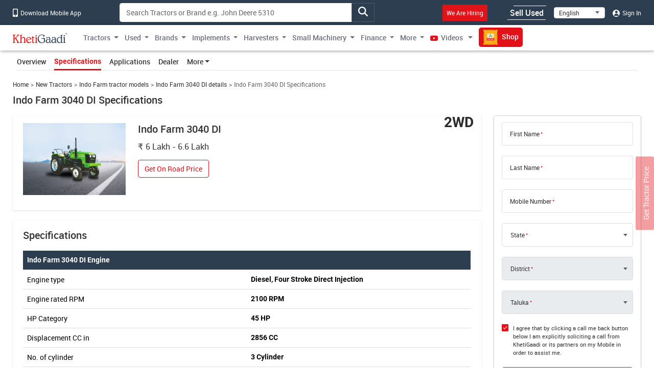

--- FILE ---
content_type: text/html; charset=UTF-8
request_url: https://khetigaadi.com/tractor-specification/indo-farm-3040-di/en
body_size: 14131
content:
<!DOCTYPE html>
<html lang="en" itemscope itemtype="http://schema.org/WebPage">

<head>
    <meta charset="utf-8">
    <!-- CSRF Token -->
    <meta name="csrf-token" content="UqnGRMKBrVRZ2y9mQ1sPPIkb0Xsibf6qEZgUtMs2">
    <meta http-equiv="Content-Type" content="text/html; charset=UTF-8" />
    <meta http-equiv="X-UA-Compatible" content="IE=edge" />
    <meta name="viewport" content="width=device-width, initial-scale=1, shrink-to-fit=no" />
    <title>
        Indo Farm 3040 DI Tractor Price, Features, Specs &amp; Images
    </title>
    <meta name="keywords"
        content="Indo Farm 3040 DI, Indo Farm 3040 DI Price, Indo Farm 3040 DI HP, Indo Farm 3040 DI PTO, Indo Farm 3040 DI Reviews, Indo Farm 3040 DI Images, Indo Farm 3040 DI Videos, Indo Farm 3040 DI CC, Indo Farm 3040 DI Cylinder, Indo Farm 3040 DI RPM, Khetigaadi" />
    <meta name="description"
        content="Indo Farm 3040 DI tractor price in India. Check out Indo Farm 3040 DI HP, PTO, Read reviews, View images, &amp; videos" />
    <meta name="classification"
        content="Indo Farm 3040 DI, Indo Farm 3040 DI Price, Indo Farm 3040 DI HP, Indo Farm 3040 DI PTO, Indo Farm 3040 DI Reviews, Indo Farm 3040 DI Images, Indo Farm 3040 DI Videos, Indo Farm 3040 DI CC, Indo Farm 3040 DI Cylinder, Indo Farm 3040 DI RPM, Khetigaadi" />
    <meta name="author" content="KhetiGaadi">
    <meta name="application-name" content="KhetiGaadi">
    <meta property="fb:page_id" content="102988293558" />
    <meta property="fb:app_id" content="357663048153638" />
    <meta property="og:title"
        content="Indo Farm 3040 DI Tractor Price, Features, Specs &amp; Images" />
    <meta property="og:description"
        content="Indo Farm 3040 DI tractor price in India. Check out Indo Farm 3040 DI HP, PTO, Read reviews, View images, &amp; videos" />
    <meta property="og:type" content="Product" />
    <meta property="og:image" content="https://khetigaadi.com/images/banners/websites/fulllogo.jpeg" />
    <meta property="og:site_name" content="Khetigaadi" />
    <meta property="og:locale" content="en_US" />
    <meta name="googlebot" content="all">
    <meta name="robots" content="index,archive,follow" />
    <meta name="revisit-after" content="1 days">
    <meta name="copyright" content="Khetigaadi">
    <meta name="reply-to" content="connect@khetigaadi.com">
    <meta name="distribution" content="Global" />
    <meta name="rating" content="General" />
    <meta name="geo.placename" content="Pune, Maharashtra, India">
    <meta name="geo.position" content="18.5195694;73.8553467">
    <meta name="geo.region" content="IN-MH">
    <meta name="msapplication-TileColor" content="#ed1c24">
    <meta name="theme-color" content="#2c3e50">
    <meta name="google-site-verification" content="JUl2WLQ6bxubxYquXI1-AO-4FXoLkTkFpXO1udCuDQY" />
    <meta property="ai:android:url" content="market:/details?id=com.khetigaadi">
    <meta property="ai:android:app_name" content="Khetigaadi">
    <meta property="ai:android:package" content="com.khetigaadi">
    <meta property="ai:android:screen" content="home">
    <meta name="mobile-web-app-capable" content="yes">
    <meta name="twitter:card" content="summary" />
    <meta name="twitter:title"
        content="Indo Farm 3040 DI Tractor Price, Features, Specs &amp; Images" />
    <meta name="twitter:description"
        content="Indo Farm 3040 DI tractor price in India. Check out Indo Farm 3040 DI HP, PTO, Read reviews, View images, &amp; videos" />
    <meta name="twitter:site" content="@khetigaadi" />
    <meta name="twitter:creator" content="@khetigaadi" />
    <meta name="twitter:url" content="https://khetigaadi.com/tractor-specification/indo-farm-3040-di/en" />
    <meta name="twitter:app:id:googleplay" content="com.khetigaadi" />
    <meta name="twitter:app:country" content="in" />
    <meta property="og:url" content="https://khetigaadi.com/tractor-specification/indo-farm-3040-di/en" />
    <link rel="canonical"
        href="https://khetigaadi.com/tractor-specification/indo-farm-3040-di/en" />
    <meta property="fb:admins" content="658873552,624500995,100000233612389" />
    <meta name="p:domain_verify" content="7ef1c5625b646db19d288b8482dfbf62" />
    <!-- <meta name="viewport" content="width=device-width, initial-scale=1, user-scalable=yes"> -->
    <meta itemprop="name"
        content="Indo Farm 3040 DI Tractor Price, Features, Specs &amp; Images">
    <meta itemprop="image primaryImageOfPage" content=" https://khetigaadi.com/images/HomePage.png">
    <meta itemprop="url" content="https://khetigaadi.com/">
    <meta itemprop="description"
        content="Indo Farm 3040 DI tractor price in India. Check out Indo Farm 3040 DI HP, PTO, Read reviews, View images, &amp; videos">
    <meta name="google-signin-client_id"
        content="122305373660-v7lntq78liqvnskprvjgirbb8bs2sav8.apps.googleusercontent.com">
    <meta name="facebook-domain-verification" content="uwxsus2uufmj80taefronx4hd4lh83" />
    <link rel="shortcut icon" href="https://khetigaadi.com/images/favicon.png" type="image/png">
    <!-- app.css -->
    <link rel="preload" href="https://khetigaadi.com/frontend/css/app.css" as="style">
    <link rel="stylesheet" href="https://khetigaadi.com/frontend/css/app.css">
    <link rel="preload" href="https://khetigaadi.com/frontend/css/model-details.css" as="style">
<link rel="stylesheet" href="https://khetigaadi.com/frontend/css/model-details.css">
    <!-- Web Application Manifest -->
<link rel="manifest" href="https://khetigaadi.com/manifest.json">
<!-- Chrome for Android theme color -->
<meta name="theme-color" content="#2c3e50">

<!-- Add to homescreen for Chrome on Android -->
<meta name="mobile-web-app-capable" content="yes">
<meta name="application-name" content="KhetiGaadi">
<link rel="icon" sizes="512x512" href="/images/icons/icon-512x512.png">

<!-- Add to homescreen for Safari on iOS -->
<meta name="apple-mobile-web-app-capable" content="yes">
<meta name="apple-mobile-web-app-status-bar-style" content="black">
<meta name="apple-mobile-web-app-title" content="KhetiGaadi">
<link rel="apple-touch-icon" href="/images/icons/icon-512x512.png">


<link href="/images/icons/splash-640x1136.png" media="(device-width: 320px) and (device-height: 568px) and (-webkit-device-pixel-ratio: 2)" rel="apple-touch-startup-image" />
<link href="/images/icons/splash-750x1334.png" media="(device-width: 375px) and (device-height: 667px) and (-webkit-device-pixel-ratio: 2)" rel="apple-touch-startup-image" />
<link href="/images/icons/splash-1242x2208.png" media="(device-width: 621px) and (device-height: 1104px) and (-webkit-device-pixel-ratio: 3)" rel="apple-touch-startup-image" />
<link href="/images/icons/splash-1125x2436.png" media="(device-width: 375px) and (device-height: 812px) and (-webkit-device-pixel-ratio: 3)" rel="apple-touch-startup-image" />
<link href="/images/icons/splash-828x1792.png" media="(device-width: 414px) and (device-height: 896px) and (-webkit-device-pixel-ratio: 2)" rel="apple-touch-startup-image" />
<link href="/images/icons/splash-1242x2688.png" media="(device-width: 414px) and (device-height: 896px) and (-webkit-device-pixel-ratio: 3)" rel="apple-touch-startup-image" />
<link href="/images/icons/splash-1536x2048.png" media="(device-width: 768px) and (device-height: 1024px) and (-webkit-device-pixel-ratio: 2)" rel="apple-touch-startup-image" />
<link href="/images/icons/splash-1668x2224.png" media="(device-width: 834px) and (device-height: 1112px) and (-webkit-device-pixel-ratio: 2)" rel="apple-touch-startup-image" />
<link href="/images/icons/splash-1668x2388.png" media="(device-width: 834px) and (device-height: 1194px) and (-webkit-device-pixel-ratio: 2)" rel="apple-touch-startup-image" />
<link href="/images/icons/splash-2048x2732.png" media="(device-width: 1024px) and (device-height: 1366px) and (-webkit-device-pixel-ratio: 2)" rel="apple-touch-startup-image" />

<!-- Tile for Win8 -->
<meta name="msapplication-TileColor" content="#ed1c24">
<meta name="msapplication-TileImage" content="/images/icons/icon-512x512.png">

<script type="text/javascript">
    // Initialize the service worker
    if ('serviceWorker' in navigator) {
        navigator.serviceWorker.register('/serviceworker.js', {
            scope: '.'
        }).then(function (registration) {
            // Registration was successful
            console.log('Laravel PWA: ServiceWorker registration successful with scope: ', registration.scope);
        }, function (err) {
            // registration failed :(
            console.log('Laravel PWA: ServiceWorker registration failed: ', err);
        });
    }
</script>    <!-- Microsoft clarity code -->
    <script type="text/javascript">
    (function(c,l,a,r,i,t,y){
        c[a]=c[a]||function(){(c[a].q=c[a].q||[]).push(arguments)};
        t=l.createElement(r);t.async=1;t.src="https://www.clarity.ms/tag/"+i;
        y=l.getElementsByTagName(r)[0];y.parentNode.insertBefore(t,y);
    })(window, document, "clarity", "script", "axbw8fv6h0");
    </script>
    <script src="https://apis.google.com/js/platform.js" async defer></script>
    <!-- Google Tag Manager -->
    <script>
        (function(w, d, s, l, i) {
            w[l] = w[l] || [];
            w[l].push({
                'gtm.start': new Date().getTime(),
                event: 'gtm.js'
            });
            var f = d.getElementsByTagName(s)[0],
                j = d.createElement(s),
                dl = l != 'dataLayer' ? '&l=' + l : '';
            j.async = true;
            j.src =
                'https://www.googletagmanager.com/gtm.js?id=' + i + dl;
            f.parentNode.insertBefore(j, f);
        })(window, document, 'script', 'dataLayer', 'GTM-KCQ5CJS');
    </script>
    <!-- End Google Tag Manager -->
    <!-- Meta Pixel Code -->
    <script>
        ! function(f, b, e, v, n, t, s) {
            if (f.fbq) return;
            n = f.fbq = function() {
                n.callMethod ?
                    n.callMethod.apply(n, arguments) : n.queue.push(arguments)
            };
            if (!f._fbq) f._fbq = n;
            n.push = n;
            n.loaded = !0;
            n.version = '2.0';
            n.queue = [];
            t = b.createElement(e);
            t.async = !0;
            t.src = v;
            s = b.getElementsByTagName(e)[0];
            s.parentNode.insertBefore(t, s)
        }(window, document, 'script',
        'https://connect.facebook.net/en_US/fbevents.js');
            fbq('init', '221548238980946'); fbq('track', 'PageView');
    </script>
    <noscript>
        <img height="1" width="1" style="display:none" src="https://www.facebook.com/tr?id=221548238980946&ev=PageView&noscript=1" />
    </noscript>
    <!-- End Meta Pixel Code -->
    <script type="application/ld+json">
            {
            "@context": "https://schema.org/",
            "@type": "WebSite",
            "name": "KhetiGaadi",
            "url": "https://khetigaadi.com/",
            "potentialAction": {
                "@type": "SearchAction",
                "target": "https://khetigaadi.com/blog/?s={search_term_string}",
                "query-input": "required name=search_term_string"
            }
            }
        </script>
    </head>

<body>
    <!-- Google Tag Manager (noscript) -->
    <noscript><iframe src="https://www.googletagmanager.com/ns.html?id=GTM-KCQ5CJS" height="0" width="0"
            style="display:none;visibility:hidden"></iframe></noscript>
    <!-- End Google Tag Manager (noscript) -->
                <header id="pageHeader" class="header-wrap">
    <div class="header-wrap__top d-none d-sm-block">
        <div class="container">
            <div class="row">
                <div class="col-sm-7 col-md-auto col-xl-2">
                    <a href="https://khetigaadi.com/khetigaadi-mobile-app/en" class="header-wrap__top-link">
                        <i class="icon-mobile" aria-hidden="true"></i> Download Mobile App                    </a>
                </div>
                <div class="col-sm-5 col-md-5">
                    <div class="input-group search-input-group trendingSearchWrap">
                                                                            <input type="text" class="form-control" id="global-search" data-pagename="global" placeholder="Search Tractors or Brand e.g. John Deere 5310" aria-label="Search" aria-describedby="top-search-addon">
                                                <div class="search-result-dropdown"></div>
                        <span class="btn input-group-text" id="top-search-addon">
                            <i class="icon-magnifying-glass search-icon" aria-hidden="true"></i>
                        </span>
                   </div>
                </div>
                <div class="col-sm-5 col-md-5 text-end">
                    <ul class="list-unstyled header-wrap__top-right-list">
                        <li class="me-xl-4">
                            <a href="https://khetigaadi.com/career/en" class="header-wrap__top-link">
                                <span class="bg-primary p-2 shimmerBtn">We Are Hiring</span>
                                <span class="line line-1"></span>
                                <span class="line line-2"></span>
                                <span class="line line-3"></span>
                                <span class="line line-4"></span>
                            </a>
                        </li>
                        <li>
                            <a href="https://khetigaadi.com/sell/used/en" class="header-wrap__top-link btn-animation">
                                Sell Used                                <span class="line line-1"></span>
                                <span class="line line-2"></span>
                                <span class="line line-3"></span>
                                <span class="line line-4"></span>
                            </a>
                        </li>
                        <li>
                            <div class="select-wrap">
                                <select id="changeLangDropdown" class="" aria-label="Select Language">
                                    <option value="en" selected>English</option>
                                    <option value="hi">हिंदी</option>
                                    <option value="mr">मराठी</option>
                                </select>
                            </div>
                        </li>
                                                <li>
                            <a href="https://khetigaadi.com/login/en" class="header-wrap__top-link">
                                <i class="icon-user" aria-hidden="true"></i> Sign In                            </a>
                        </li>
                                            </ul>
                </div>
            </div>
        </div>
    </div>
    <nav class="navbar navbar-expand-lg">
        <div class="container justify-content-start">
                        <a class="navbar-brand" href="/en" title="Khetigaadi Logo">
                <svg class="navbar__logo">
                    <use xlink:href="/svg-sprite/common.svg#icon-khetigaadi-logo"></use>
                </svg>
            </a>
                        <button class="navbar-toggler" type="button" data-bs-toggle="collapse" data-bs-target="#navbarSupportedContent" aria-controls="navbarSupportedContent" aria-expanded="false" aria-label="Toggle navigation">
                <span class="navbar-toggler-icon"></span>
            </button>
            <div class="collapse navbar-collapse w-100" id="navbarSupportedContent">
                                <ul class="navbar-nav me-auto">
                    <li class="nav-item dropdown ">
                        <a class="nav-link dropdown-toggle" href="#" id="newMenuDropdown" title="Tractors" role="button" data-toggle="dropdown" aria-haspopup="true" aria-expanded="false">Tractors</a>
                        <div class="dropdown-menu" aria-labelledby="oldMenuDropdown" style="min-width: 450px;">
                            <div class="row m-0">
                                <div class="col p-0">
                                    <a class="dropdown-item" href="https://khetigaadi.com/new-tractors/en" title="New Tractors">New Tractors</a>
                                    <a class="dropdown-item" href="https://khetigaadi.com/latest-tractors/en" title="Latest Tractors">Latest Tractors</a>
                                    <a class="dropdown-item" href="https://khetigaadi.com/tractor-dealers/en" title="Tractor Dealers">Tractor Dealers</a>
                                    
                                    <a class="dropdown-item" href="https://khetigaadi.com/search-new-tractor/en" title="All Tractors">All Tractors</a>
                                </div>
                                <div class="col text-end p-0">
      <div class="ad-tag">
          <span class="ad-tag__text">Ad</span>
      </div>
      <a href="https://khetigaadi.com/new-tractor-brand/eicher-tractors/en" class="d-block p-0 m-0 menu-small-ad-1" id="menu-small-ad-1">
          <img data-src="https://assets.khetigaadi.com/tr:h-148,w-138/campaign-banner/campaign-1726314239_retn7hjodp.jpg" height="148" width="138" alt="ad" class="img-fluid lazyload">
      </a>
  </div>
                              </div>
                        </div>
                    </li>
                    <li class="nav-item dropdown ">
                        <a class="nav-link dropdown-toggle" href="#" id="oldMenuDropdown" title="Used" role="button" data-toggle="dropdown" aria-haspopup="true" aria-expanded="false">Used</a>
                        <div class="dropdown-menu" aria-labelledby="oldMenuDropdown">
                            <a class="dropdown-item" href="https://khetigaadi.com/old-tractor/en" title="Buy Used Tractors">Buy Used Tractors</a>
                            <a class="dropdown-item" href="https://khetigaadi.com/sell-old-tractor/en" title="Sell Used Tractors">Sell Used Tractors</a>
                            <a class="dropdown-item" href="https://khetigaadi.com/sell/implements/en" title="Sell Used Implements">Sell Used Implements</a>
                            <a class="dropdown-item" href="https://khetigaadi.com/sell/harvesters/en" title="Sell Used Harvesters">Sell Used Harvesters</a>
                            <a class="dropdown-item" href="https://khetigaadi.com/sell/commercial-vehicles/en" title="Sell Used Commercial Vehicles">Sell Used Commercial Vehicles</a>
                        </div>
                    </li>
                    <li class="nav-item dropdown ">
                        <a class="nav-link dropdown-toggle" href="#" id="brandMenuDropdown" title="Brands" role="button" data-toggle="dropdown" aria-haspopup="true" aria-expanded="false">Brands</a>
                        <div class="dropdown-menu" aria-labelledby="brandMenuDropdown">
                                                                                                    <a class="dropdown-item" href="https://khetigaadi.com/new-tractor-brand/massey-ferguson/en" title="Massey Ferguson">Massey Ferguson</a>
                                                                            <a class="dropdown-item" href="https://khetigaadi.com/new-tractor-brand/eicher-tractors/en" title="Eicher Tractors">Eicher Tractors</a>
                                                                            <a class="dropdown-item" href="https://khetigaadi.com/new-tractor-brand/john-deere/en" title="John Deere">John Deere</a>
                                                                            <a class="dropdown-item" href="https://khetigaadi.com/new-tractor-brand/kubota/en" title="Kubota">Kubota</a>
                                                                            <a class="dropdown-item" href="https://khetigaadi.com/new-tractor-brand/swaraj/en" title="Swaraj">Swaraj</a>
                                                    <a class="dropdown-item" href="https://khetigaadi.com/all-brands/en" title="All Brands">All Brands</a>
                        </div>
                    </li>
                    <li class="nav-item dropdown ">
                        <a class="nav-link dropdown-toggle" href="#" id="implementMenuDropdown" title="Implements" role="button" data-toggle="dropdown" aria-haspopup="true" aria-expanded="false">Implements</a>
                        <div class="dropdown-menu" aria-labelledby="implementMenuDropdown">
                            <a class="dropdown-item" href="https://khetigaadi.com/tractor-implements/en" title="New Implements">New Implements</a>
                            <a class="dropdown-item" href="https://khetigaadi.com/latest-implements/en" title="Latest Implements">Latest Implements</a>
                            <a class="dropdown-item" href="https://khetigaadi.com/new-implement-type/rotary-tiller/en" title="Rotavator">Rotavator</a>
                            <a class="dropdown-item" href="https://khetigaadi.com/new-implement-type/cultivator/en" title="Cultivator">Cultivator</a>
                            <a class="dropdown-item" href="https://khetigaadi.com/search-new-implement/en" title="All Implements">All Implements</a>
                        </div>
                    </li>
                    
                    <li class="nav-item dropdown ">
                        <a class="nav-link dropdown-toggle" href="#" id="harvesterMenuDropdown" title="Harvesters" role="button" data-toggle="dropdown" aria-haspopup="true" aria-expanded="false">Harvesters</a>
                        <div class="dropdown-menu" aria-labelledby="harvesterMenuDropdown">
                            <a class="dropdown-item" href="https://khetigaadi.com/tractor-harvesters/en" title="New Harvesters">New Harvesters</a>
                            <a class="dropdown-item" href="https://khetigaadi.com/search/used/harvester/en" title="Used Harvesters">Used Harvesters</a>
                        </div>
                    </li>
                    
                    <li class="nav-item dropdown ">
                        <a class="nav-link dropdown-toggle" href="#" id="smallMachineMenuDropdown" title="Small Machinery" role="button" data-toggle="dropdown" aria-haspopup="true" aria-expanded="false">Small Machinery</a>
                        <div class="dropdown-menu" aria-labelledby="smallMachineMenuDropdown">
                            <a class="dropdown-item" href="https://khetigaadi.com/new-implement-type/power-tiller/en" title="Power Tiller">Power Tiller</a>
                            <a class="dropdown-item" href="https://khetigaadi.com/small-agricultural-machinary/en" title="Smart Agricultural Machinery">Smart Agricultural Machinery</a>
                        </div>
                    </li>
                    <li class="nav-item dropdown ">
                        <a class="nav-link dropdown-toggle" href="#" id="financeMenuDropdown" title="Finance" role="button" data-toggle="dropdown" aria-haspopup="true" aria-expanded="false">Finance</a>
                        <div class="dropdown-menu" aria-labelledby="financeMenuDropdown">
                            <a class="dropdown-item" href="https://khetigaadi.com/tractor-finance/en" title="Loan">Loan</a>
                            <a class="dropdown-item" href="https://khetigaadi.com/tractor-insurance/en" title="Insurance">Insurance</a>
                            
                        </div>
                    </li>
                    <li class="nav-item dropdown mega-dropdown">
                        <a class="nav-link dropdown-toggle" title="More" href="#" id="moreMenuDropdown" role="button" data-toggle="dropdown" aria-haspopup="true" aria-expanded="false">More</a>
                        <div class="dropdown-menu navbar__mega-menu" aria-labelledby="moreMenuDropdown">
                            <div class="container">
                                <div class="row">
                                    <div class="col-sm-12 offset-sm">
                                        <div class="row">
                                                                                            <div class="col-sm-6 text-end">
                                                    <div class="row">
                                                                                                                                                                                                                                </div>
                                                </div>
                                            
                                            <div class="col-sm-2 border-start">
                                                <a href="https://khetigaadi.com/compare-tractor/en" title="Compare Tractors">Compare Tractors</a>
                                                <br/>
                                                <a href="https://khetigaadi.com/compare-implement/en" title="Compare Implements">Compare Implements</a>
                                                <br/>
                                                <a href="https://khetigaadi.com/compare-tyres/en" title="Compare Tyres">Compare Tyres</a>
                                                <br/>
                                                <a href="https://khetigaadi.com/tyres/en" title="Tyres">Tyres</a>
                                                <br/>
                                                
                                                <a href="https://khetigaadi.com/tractor-rental/en" title="Hire Tractors">Hire Tractors</a>
                                                <br/>
                                                <a href="https://khetigaadi.com/rent-tractor/en" title="Rent Tractors">Rent Tractors</a>
                                                <br/>
                                                <a href="https://khetigaadi.com/jcb-price-backhoe-loaders/en" title="JCB Price">JCB Price</a>
                                            </div>

                                            <div class="col-sm-2">
                                                <a href="https://khetigaadi.com/khetiguru/en" title="KhetiGuru">KhetiGuru</a>
                                                <br/>
                                                <a href="https://khetigaadi.com/en" title="Tractors">Tractors</a>
                                                <br/>
                                                <a target="_blank" href="https://khetigaadi.com/news" title="News">News</a>
                                                <br/>
                                                <a target="_blank" href="https://khetigaadi.com/blog" title="Blog">Blog</a>
                                                <br/>
                                                <a href="https://khetigaadi.com/web-stories/en" title="Web Story">Web Stories</a>
                                                <br/>
                                                <a href="https://khetigaadi.com/dealership-enquiry/en" title="Get Dealership">Get Dealership</a>                                                    
                                                
                                                                                                
                                            </div>
                                            <div class="col-sm-2">
                                                <a href="https://khetigaadi.com/tractor-service-centers/en" title="Service Centers">Service Centers</a>
                                                <br/>
                                                <a href="https://khetigaadi.com/farm-mechanization-center/en" title="Farm Mechanization Centers">Farm Mechanization Centers</a>
                                                <br/>
                                                <a href="https://khetigaadi.com/agricultural-universities/en" title="Agricultural Universities">Agricultural Universities</a>
                                                <br/>
                                                <a href="https://khetigaadi.com/trusted-dealers/en" title="Trusted Dealers">Trusted Dealers</a>
                                                <br/>
                                                <a href="https://khetigaadi.com/seller-hub/en" title="Seller Hub">Seller Hub</a>
                                                <br/>
                                                <a href="https://khetigaadi.com/broker-dealers/en" title="Broker Dealer">Broker Dealer</a>                                                
                                            </div>
                                        </div>
                                    </div>
                                </div>
                            </div>
                        </div>

                    </li>
                    <li class="nav-item dropdown ">
                        <a class="nav-link dropdown-toggle" target="_blank" href="https://khetigaadi.com/tractor-video" id="videoMenuDropdown" title="Videos" role="button" aria-haspopup="true" aria-expanded="false">
                            <i class="icon-youtube" aria-hidden="true"></i> Videos                        </a>
                        <div class="dropdown-menu" aria-labelledby="videoMenuDropdown">
                            <a class="dropdown-item" target="_blank" href="https://khetigaadi.com/tractor-video/tractor-talk" title="Tractor Talks">Tractor Talks</a>
                            <a class="dropdown-item" target="_blank" href="https://khetigaadi.com/tractor-video/top-10" title="Top 10 Tractors">Top 10 Tractors</a>
                            <a class="dropdown-item" target="_blank" href="https://khetigaadi.com/tractor-video/powerguru" title="Powerguru">Powerguru</a>
                            <a class="dropdown-item" target="_blank" href="https://khetigaadi.com/tractor-video/tractor-review" title="Tractor Reviews">Tractor Reviews</a>
                            <a class="dropdown-item" target="_blank" href="https://khetigaadi.com/tractor-video/tractor-comparision-video" title="Tractor Comparisions">Tractor Comparisions</a>
                        </div>
                    </li>
                    <li class="nav-item ">
                        <a class="nav-link" target="_blank" href="https://khetigaadi.com/shop/en" title="Shop">
                            <span class="shimmerBtn">
                                <img src="/images/agri_inputs_30x30.png" alt="agri-input-icon" width="30" height="30" class="img-fluid">
                                Shop                            </span>
                        </a>
                    </li>
                                    </ul>
                            </div>
        </div>
    </nav>
</header>

<!-- Fixed road price btn -->
<a href="https://khetigaadi.com/get-on-road-price/en" class="btn btn-primary en" id="get-price-fixed-btn">
	Get Tractor Price</a>
    
    
<nav class="navbar navbar-expand model-navbar" data-spy="affix" data-offset-top="200">
	<div class="container">	
		<ul class="nav nav-tabs" role="tablist">
	    <li class="nav-item" role="presentation">
	    	<a class="nav-link " href="https://khetigaadi.com/new-tractor-model/indo-farm-3040-di/en" aria-controls="overview">Overview</a>
	    </li>
	    <li class="nav-item" role="presentation">
	    	<a class="nav-link active" href="https://khetigaadi.com/tractor-specification/indo-farm-3040-di/en" aria-controls="Specifications">Specifications</a>
	    </li>
	    <li class="nav-item" role="presentation">
	    	<a class="nav-link " href="https://khetigaadi.com/tractor-application/indo-farm-3040-di/en" aria-controls="Applications">Applications</a>
	    </li>
	    <li class="nav-item" role="presentation">
	    	<a class="nav-link" href="https://khetigaadi.com/tractor-dealers-in-india/indo-farm/en" aria-controls="Dealer">Dealer</a>
	    </li>
	    <li class="nav-item dropdown">
	    	<a class="nav-link dropdown-toggle" id="moreMenuDropdown" href="#" data-bs-toggle="dropdown" role="button" aria-expanded="false">More</a>
	    	<div class="dropdown-menu" aria-labelledby="moreMenuDropdown">
				<a class="dropdown-item" href="/tractor-offers/en">Get Offers</a>
	    		<a class="dropdown-item" href="https://khetigaadi.com/tractor-finance/en">Instant Loan</a>
	        	<a class="dropdown-item" href="https://khetigaadi.com/tractor-finance/en">Get Insurance Deal</a>
	        	<a class="dropdown-item" href="https://khetigaadi.com/tractor-faq/en">FAQ</a>
	        </div>
	    </li>
	  </ul>
	</div>
</nav>
<div class="container">
	<nav aria-label="breadcrumb">
		<ol class="breadcrumb">
			<li class="breadcrumb-item"><a href="https://khetigaadi.com">Home</a></li>
			<li class="breadcrumb-item"><a href="https://khetigaadi.com/new-tractors/en">New Tractors</a></li>
			<li class="breadcrumb-item"><a href="https://khetigaadi.com/new-tractor-brand/indo-farm/en">Indo Farm tractor models</a></li>
			<li class="breadcrumb-item"><a href="https://khetigaadi.com/new-tractor-model/indo-farm-3040-di/en">Indo Farm 3040 DI details</a></li>
			<li class="breadcrumb-item active" aria-current="page">Indo Farm 3040 DI Specifications</li>
		</ol>
	</nav>
	<main class="model-details-wrap model-specs-wrap">
		<h1 class="section-wrap__heading">Indo Farm 3040 DI Specifications</h1>
		<div class="row">
			<div class="col-lg-8 col-xl-9">
				<section class="section-wrap model-info-section margin-minus">
					<div class="row" id="PLL" data-btn-type="Indo Farm 3040 DI">
						<div class="col-lg-3">
							<img data-src="https://assets.khetigaadi.com/tr:h-350,w-500/new-tractor/Indo-Farm-3040-DI1734349019_Y9pT_OaY6.webp" alt="tractor" width="500" height="350" class="lazyload img-fluid">
						</div>
						<div class="col-lg-9" >
							<h2 class="model-info-section__title">Indo Farm 3040 DI</h2>
							<span class="model-info-section__drive">2WD</span>
																					<span class="model-info-section__price"><span class="card__price rupee-sign">6 Lakh  - 6.6 Lakh  </span></span>
							<button type="button" data-btn-type="Get On Road Price" class="btn btn-outline-primary js-road-price-btn">Get On Road Price</button>
						</div>
					</div>
				</section>

				<!-- Tractor Specification -->
				<section class="section-wrap model-specs-section margin-minus">
					<h3 class="section-wrap__heading">Specifications </h3>
					<div class="row">
						<div class="col">
							<table class="table">
								<tbody>
																																																											<tr>
																								<th colspan="2" class="bg-secondary text-white">Indo Farm 3040 DI Engine</th>
																																			</tr>
																																	<tr>
												<td>Engine type</td>
												<th>Diesel, Four Stroke Direct Injection  </th>
											</tr>
																																																						<tr>
												<td>Engine rated RPM</td>
												<th>2100  RPM</th>
											</tr>
																																																						<tr>
												<td>HP Category</td>
												<th>45  HP</th>
											</tr>
																																																						<tr>
												<td>Displacement CC in</td>
												<th>2856  CC</th>
											</tr>
																																																						<tr>
												<td>No. of cylinder</td>
												<th>3  Cylinder</th>
											</tr>
																																																																																						<tr>
												<td>Air Cleaner / Filter</td>
												<th>Dry Type  </th>
											</tr>
																																																						<tr>
												<td>Cooling System</td>
												<th>Water Cooled  </th>
											</tr>
																																																																																						<tr>
												<td>Fuel type</td>
												<th>Diesel  </th>
											</tr>
																																																						<tr>
												<td>Fuel Pump Type</td>
												<th>Inline  </th>
											</tr>
																																																																																						<tr>
												<td>stroke in (mm)</td>
												<th>110 mm  mm</th>
											</tr>
																																																						<tr>
												<td>Bore in (mm)</td>
												<th>105  mm</th>
											</tr>
																																																																																																																						<tr>
												<td>Height</td>
												<th>1635  mm</th>
											</tr>
																																																																																						<tr>
												<td>Accessories</td>
												<th>Tools, Bumpher, Hook, Hitch, Canopy, Top Link  </th>
											</tr>
																																																																																						<tr>
												<td>Hydraulics</td>
												<th>1400  </th>
											</tr>
																																																																																																																									<tr>
																								<th colspan="2" class="bg-secondary text-white">Indo Farm 3040 DI Transmission</th>
																																			</tr>
																																	<tr>
												<td>Transmission type</td>
												<th>Constant Mesh  </th>
											</tr>
																																																						<tr>
												<td>No. of gears Forward</td>
												<th>8  Forward</th>
											</tr>
																																																						<tr>
												<td>No. of gears Reverse</td>
												<th>2  Reverse</th>
											</tr>
																																																																																																																						<tr>
												<td>Brakes type</td>
												<th>Double Disc Type  </th>
											</tr>
																																																						<tr>
												<td>clutch type</td>
												<th>Single/ Dual/ Main Clutch Disc Cerametallic (Optional)  </th>
											</tr>
																																																						<tr>
												<td>Gear Box Type</td>
												<th>8 Forward + 2 Reverse  </th>
											</tr>
																																																																																																																																																																																									<tr>
																								<th colspan="2" class="bg-secondary text-white">Indo Farm 3040 DI Power Take Off</th>
																																			</tr>
																																	<tr>
												<td>Max PTO (HP)</td>
												<th>38.3  HP</th>
											</tr>
																																																						<tr>
												<td>PTO RPM @ engine, rpm</td>
												<th>540/1000  RPM</th>
											</tr>
																																																						<tr>
												<td>PTO Type</td>
												<th>6 Spline  </th>
											</tr>
																																																																																																																																																									<tr>
																								<th colspan="2" class="bg-secondary text-white">Indo Farm 3040 DI Steering </th>
																																			</tr>
																																	<tr>
												<td>Steering type</td>
												<th>Mechanical Steering - Recirculating Ball Type [Power Steering (Optional) ]  </th>
											</tr>
																																																																																									<tr>
																								<th colspan="2" class="bg-secondary text-white">Indo Farm 3040 DI Hydraulic </th>
																																			</tr>
																																	<tr>
												<td>Lifting Capacity Max.</td>
												<th>1400  Kg</th>
											</tr>
																																																						<tr>
												<td>3 Point Linkage</td>
												<th>Automatic Depth &amp; Draft Control  </th>
											</tr>
																																																																																																																																																																																																																									<tr>
																								<th colspan="2" class="bg-secondary text-white">Indo Farm 3040 DI Dimensions &amp; Weight</th>
																																			</tr>
																																	<tr>
												<td>Ground Clearance</td>
												<th>400  Nm</th>
											</tr>
																																																						<tr>
												<td>Total Weight</td>
												<th>2035  Kg</th>
											</tr>
																																																						<tr>
												<td>Turning radius With Brake</td>
												<th>3200  Nm</th>
											</tr>
																																																																																						<tr>
												<td>Overall Length</td>
												<th>3615  mm</th>
											</tr>
																																																						<tr>
												<td>Overall Width</td>
												<th>1725  mm</th>
											</tr>
																																																						<tr>
												<td>Wheel Base</td>
												<th>1895  mm</th>
											</tr>
																																																																																																																									<tr>
																								<th colspan="2" class="bg-secondary text-white">Indo Farm 3040 DI Wheels &amp; Tyres</th>
																																			</tr>
																																	<tr>
												<td>Tyre Size Front</td>
												<th>6.00 x 16  </th>
											</tr>
																																																						<tr>
												<td>Tyre Size Rear</td>
												<th>13.6 x 28  </th>
											</tr>
																																																																																																																																																																																																																																																									<tr>
																								<th colspan="2" class="bg-secondary text-white">Indo Farm 3040 DI Electrical </th>
																																			</tr>
																																	<tr>
												<td>Battery Capacity</td>
												<th>12 V 75 Ah  AH</th>
											</tr>
																																																																																																																																																																																																																																																																																																																																																																																																																												</tbody>
							</table>
	  					</div>
	  				</div>
    			</section>
    		<!--End Tractor Specification -->
			</div>
			<div class="col-md-4 col-lg-3 sidebar-right d-none d-lg-block">
				<div class="card margin-minus">
	<div class="card-body">
		<form id="callMeBackForm" action="https://khetigaadi.com/insert-call-me-back/en" method="post" class="custom-form" autocomplete="off">
			<input type="hidden" name="_token" id="token" value="UqnGRMKBrVRZ2y9mQ1sPPIkb0Xsibf6qEZgUtMs2" required> 
			<input type="hidden" name="state_id" id="state_id"> 
			<input type="hidden" name="city_id" id="city_id"> 
			<input type="hidden" name="taluka_id" id="taluka_id" class="hiddenInputTalukaId">

								<input type="hidden" name="enquiry_for" value="tractor">
					<input type="hidden" name="tractor_id" value="211">
						
			

			<div class="form-group">
				<input type="text" class="form-control" name="first_name" id="callMeBackFirstName" maxlength="30" required value=""
					data-required="Enter first name">
				<label class="custom-form__label" for="callMeBackFirstName">First Name</label>
			</div>
			<div class="form-group">
				<input type="text" class="form-control" name="last_name" id="callMeBackLastName" maxlength="30" required value=""
					data-required="Enter last name">
				<label class="custom-form__label" for="callMeBackLastName">Last Name</label>
			</div>
			<div class="form-group">
				<input type="tel" class="form-control" name="mobile" id="callMeBackMobileNo" pattern="[6789][0-9]{9}" maxlength="10" required 
					data-required="Enter mobile number"
					data-invalid="Enter valid mobile no.">
				<label class="custom-form__label" for="callMeBackMobileNo">Mobile Number</label>
			</div>
			<div class="form-group select-wrap ui-front">
				<input type="text" class="form-control js-common-state-dropdown" name="state" id="callMeBackState" maxlength="30" required>
				<label class="custom-form__label" for="callMeBackState">State</label>
			</div>
			<div class="form-group select-wrap ui-front">
				<input type="text" class="form-control js-common-city-dropdown" name="city" id="callMeBackCity" maxlength="30" disabled="disabled" required>
				<label class="custom-form__label" for="callMeBackCity">District</label>
			</div>
			<div class="form-group select-wrap ui-front">
				<input type="text" class="form-control js-common-taluka-dropdown" name="taluka" id="callMeBackTaluka" maxlength="30" disabled="disabled" required>
				<label class="custom-form__label" for="callMeBackTaluka">Taluka</label>
			</div>
			<div class="form-group">
				<div class="kg-checkbox">
					<input type="checkbox" checked id="callMeBackCheckbox" name="roadpricecheckbox" required>
					<label class="kg-checkbox__label" for="callMeBackCheckbox">I agree that by clicking a call me back button below I am explicitly soliciting a call from KhetiGaadi or its partners on my Mobile in order to assist me.</span> </label>
				</div>
			</div>
			<button type="submit" id="callBackBtn" class="btn btn-primary btn-block btn-lg">Call Back</button>
		</form>
		<div class="disclaimer text-muted d-none">
			<strong>Disclaimer:</strong> Old tractors Buy/Sell is totally Farmer-To-Farmer driven transactions. Khetigaadi has provided the platform for old tractors to support & help Farmers. Khetigaadi is not responsible for information provided by Sellers/Brokers or any such frauds resulting from the same.<br/><br/>Please read <a target="_blank" href="https://khetigaadi.com/tips-and-advice/safty_tips_website/en"><strong>Safety Tips</strong></a> carefully before making any purchase		</div>
	</div>
</div>
				<div class="card card--ad">
    <div class="ad-tag">
        <span class="ad-tag__text">Ad</span>
    </div>
                <a href="https://play.google.com/store/apps/details?id=com.khetiguru" target="_blank" class="d-block d-sm-none" aria-label="Khetiguru app hyperlink">
                <img data-src="/images/campaign-banner/mobile/khetiguru-ad.jpg" alt="Khetiguru app ad"
                    class="lazyload img-fluid" width="640" height="200">
            </a>
        <a href="/shop/category/crop-special-kit-products/en" class="d-none d-sm-block" aria-label="Crop special kit products hyperlink">
            <img data-src="/images/ads/shop-ad.jpg" alt="Crop special kit products ad" class="lazyload img-fluid"
                width="1280" height="187">
        </a>
    </div>
				<div class="card">
	        <div class="card-body">
	          <h4 class="sidebar-right__heading">Know More</h4>
	          <ul class="nav nav-tabs" role="tablist">
	            <li class="nav-item" role="presentation">
	              <a class="nav-link active" href="#quickStartTab" aria-controls="quickStartTab" role="tab" data-bs-toggle="tab">Quick Start</a>
	            </li>
	          </ul>

	          <div class="tab-content">
    					<div role="tabpanel" class="tab-pane active" id="quickStartTab">
		          	<ul class="list-unstyled sidebar-right__link-list">
					    		<li>
					    			<a href="/tractor-offers/en">Get Offers</a>
					    		</li>
	                <li>
	                	<a href="https://khetigaadi.com/tractor-finance/en">Instant Loan</a>
	                </li>
	                <li>
	                	<a href="https://khetigaadi.com/tractor-insurance/en">Get Insurance Deal</a>
	                </li>
	                <li>
	                	<a href="https://khetigaadi.com/tractor-faq/en">FAQ</a>
	                </li>
	              </ul>
	            </div>
	            <div role="tabpanel" class="tab-pane" id="reviewLinkTab">
		          	<ul class="list-unstyled sidebar-right__link-list">
					    		<li>
					    			<a href="" title="Expert Review">Expert Review</a>
					    		</li>
	                <li>
	                	<a href="" title="User Reviews">User Reviews</a>
	                </li>
	                <li>
	                	<a href="" title="Write Review">Write Review</a>
	                </li>
	              </ul>
	            </div>
	            <div role="tabpanel" class="tab-pane" id="sidebarGalleryTab">
		          	<ul class="list-unstyled sidebar-right__link-list">
					    		<li>
					    			<a href="" title="Pictures">Pictures</a>
					    		</li>
	                <li>
	                	<a href="" title="Videos">Videos</a>
	                </li>
	              </ul>
	            </div>
	          </div>
	        </div>
	      </div>
			</div>
		</div>

		
		<section class="section-wrap text-editor-section margin-minus">
			<h2>Indo Farm 3040 DI Tractor&nbsp;</h2>
			<p>The agricultural sector plays a vital role in the Indian Economy. But, nowadays agricultural farming depends on advanced machinery, tools, and equipment. You will get <strong>Indo Farm 3040 DI</strong> <a href="https://khetigaadi.com">tractor</a> specifications here. Every new day, new brand tractors are coming up with advanced features and technology and are boosting the Indian market as well as satisfying the needs of the farmers. <strong>Indo Farm 3040 DI</strong> tractor is manufactured by one of the most popular brands In India, 22- 23 tractor brands are manufactured across the country with excellent specifications and automotive productions.</p>
			<p>If we talk about the tractors, so every tractor has its own specialty in the form of features and the benefits provided in them. <strong>Indo Farm</strong> is one of the trusted brands in India. These features help the customers to research and compare with the other tractor models. <strong>Indo Farm 3040 DI </strong>has <strong>45</strong> HP. Some of the specific features that buyer's focussed before purchasing the tractor are utility, budget, comfort and safety, comparison, and consultation with the dealers.&nbsp;</p>
			<p>Additionally, the specifications are listed as more 'engine power' and more tractor runs. You will get <strong>41-50 HP Range </strong> in <strong>Indo Farm 3040 DI.</strong> The other factor goes with the transmission which includes gears, reverse, and forward speed, the functioning of brakes, and power of the single and dual-clutch system. <strong>Indo Farm 3040 DI</strong> tractor has <strong>2WD</strong>. The hydraulics make the turning easier which is also used for lifting attachments and implements. The PTO shaft is the part of the equipment located in the tractor.</p>
			<p><strong>Indo Farm 3040 DI </strong>tractor has <strong>2856 CC</strong> displacement in CC. The tires and battery capacity tell the smooth functioning of the tractor. Tractor <strong>Indo Farm 3040 DI </strong>has <strong>3 </strong>number of cylinders. You will get <strong>38.3 </strong>PTO HP in the tractor <strong>Indo Farm 3040 DI.</strong></p>
			<p>This tractor provides a <strong>8 Forward + 2 Reverse</strong> gearbox.</p>
			<p>So, if you are looking for the <a href="https://khetigaadi.com/new-tractors/en">tractor price</a> of the tractor go through the official links, websites, and dealers and services like Khetigaadi that provide reliable information to the customers.</p>
		</section>
		<section class="d-none d-sm-block">
	<h3 class="section-wrap__heading border-bottom">Quick Links</h3>
	<div class="row quick-links">
		<div class="col-12 col-sm-6 col-md-4 col-xl">
			<a href="https://khetigaadi.com/new-tractors/en" title="Tractor Price" class="quick-links__link">Tractor Price</a>
		</div>
		<div class="col-12 col-sm-6 col-md-4 col-xl">
			<a href="https://khetigaadi.com/en" title="Tractor" class="quick-links__link">Tractor</a>
		</div>
		<div class="col-12 col-sm-6 col-md-4 col-xl">
			<a href="https://khetigaadi.com/tractor-harvesters/en" title="Harvesters" class="quick-links__link">Harvesters</a>
		</div>
		<div class="col-12 col-sm-6 col-md-4 col-xl">
			<a href="https://khetigaadi.com/second-hand-tractor/en" title="Second Hand Tractors" class="quick-links__link">Second Hand Tractors</a>
		</div>
		<div class="col-12 col-sm-6 col-md-4 col-xl">
			<a href="https://khetigaadi.com/tractor-finance/en" title="Easy Finance" class="quick-links__link">Easy Finance</a>
		</div>
		<div class="col-12 col-sm-6 col-md-4 col-xl">
			<a href="https://khetigaadi.com/dealership-enquiry/en" title="Dealership" class="quick-links__link">Dealership</a>
		</div>
	</div>
</section>	</main>
</div>

<div class="modal fade" id="roadPriceModal" tabindex="-1" role="dialog" aria-labelledby="roadPriceModalLabel">
  	<div class="modal-dialog" role="document">
    	<div class="modal-content">
			<div class="modal-body">
				<button type="button" class="btn-close" data-bs-dismiss="modal" aria-label="Close"></button>
				<div class="modal__row">
											<div class="modal__img-col">
							<a href="https://khetigaadi.com/new-tractor-brand/new-holland/en" target="_blank">
							<img data-src="/images/ads/mobile/new-holland.jpg" alt="ad" class="lazyload img-fluid d-block d-sm-none">
							<img data-src="/images/ads/new-holland.jpg" alt="ad" class="lazyload img-fluid d-none d-sm-block">
							</a>
						</div>
										<div class="modal__content-col">
						<h4 class="modal-title">
							<span class="js-modal-sub-title">Fill the form to Get on Road Price</span>
							<span class="js-modal-product-name"></span>
						</h4>
						<form id="roadPriceForm" action="" method="post" class="custom-form" autocomplete="off">
							<input type="hidden" name="_token" id="token" value="UqnGRMKBrVRZ2y9mQ1sPPIkb0Xsibf6qEZgUtMs2" required> 
							<input type="hidden" name="form_type" id="form_type"  required> 
							<input type="hidden" name="form_id" id="form_id"  required> 
							<input type="hidden" name="tractor_id" id="tractor_id" value="211">
							<input type="hidden" name="enquiry_type" value="">
							<input type="hidden" name="product_name" class="js-modal-product-name"> 
							<input type="hidden" name="state_id" id="state_id"> 
							<input type="hidden" name="city_id" id="city_id"> 
							<input type="hidden" name="taluka_id" id="taluka_id" class="hiddenInputTalukaId">
        					<div class="row">
							 	<div class="col-sm-6">
							  		<div class="form-group">
										<input type="text" class="form-control" name="first_name" id="roadPriceFirstName" maxlength="30" data-required="Enter firstname">
										<label class="custom-form__label" for="roadPriceFirstName">First Name</label>
									</div>
							  	</div>
							  	<div class="col-sm-6">
									<div class="form-group">
										<input type="text" class="form-control" name="last_name" id="roadPriceLastName" maxlength="30" data-required="Enter lastname">
										<label class="custom-form__label" for="roadPriceLastName">Last Name</label>
									</div>
								</div>
							</div>
							<div class="row">
							  	<div class="col-sm-6">
									<div class="form-group">
										<input type="tel" class="form-control" name="mobile" id="roadPriceMobileNo" pattern="[6789][0-9]{9}" maxlength="10" data-required="Enter Mobile Number">
										<label class="custom-form__label" for="roadPriceMobileNo">Mobile Number</label>
								  	</div>
							  	</div>
							  	<div class="col-sm-6">
							  		<div class="form-group">
										<input type="email" class="form-control" name="email" id="roadPriceEmailId" maxlength="50">
										<label class="custom-form__label" for="roadPriceEmailId">Email Id</label>
								  	</div>
							  	</div>
						  	</div>
							<div class="row">
							  	<div class="col-sm-6">
									<div class="form-group select-wrap ui-front">
										<input type="text" class="form-control js-common-state-dropdown" name="state" id="roadPriceState" maxlength="30" required data-required="Select state">
										<label class="custom-form__label" for="roadPriceState">State</label>
							  		</div>
							  	</div>
							  	<div class="col-sm-6">
							    	<div class="form-group select-wrap ui-front">
										<input type="text" class="form-control js-common-city-dropdown" name="city" id="roadPriceCity" maxlength="30" disabled="disabled" required data-required="Select city">
										<label class="custom-form__label" for="roadPriceCity">District</label>
							  		</div>
							  	</div>
								<div class="col-sm-6">
									<div class="form-group select-wrap ui-front">
										<input type="text" class="form-control js-common-taluka-dropdown" name="taluka" id="roadPriceTaluka" maxlength="30" disabled="disabled" required data-required="Select taluka">
										<label class="custom-form__label" for="roadPriceTaluka">Taluka</label>
									</div>
								</div>
							</div>
						  	<div class="form-group">
						  		<div class="kg-checkbox">
									<input type="checkbox" id="roadPriceModalCheckbox" name="roadpricecheckbox" required data-required="Please check the checkbox">
									<label class="kg-checkbox__label" for="roadPriceModalCheckbox">I agree that by clicking a <span class="js-modal-btn-text">Get Price</span> menu.button below I am explicitly soliciting a call from KhetiGaadi or its partners on my Mobile in order to assist me.</label>
						  		</div>
						  	</div>
					  		<button type="submit" class="btn btn-primary btn-block btn-lg js-modal-btn-text">Get Price</button>
						</form>
						<div class="disclaimer text-muted d-none">
							<strong>Disclaimer:</strong> Old tractors Buy/Sell is totally Farmer-To-Farmer driven transactions. Khetigaadi has provided the platform for old tractors to support & help Farmers. Khetigaadi is not responsible for information provided by Sellers/Brokers or any such frauds resulting from the same.<br/><br/>Please read<a target="_blank" href="https://khetigaadi.com/tips-and-advice/safty_tips_website/en"><strong>Safety Tips</strong></a> carefully before making any purchase						</div>
        			</div>
        		</div>
      		</div>
    	</div>
  	</div>
</div>
    <!-- Footer -->
    <footer class="footer-wrap">
	<div class="container">
		<div class="footer-wrap__top">
			<span class="footer-wrap__top-text">Download KhetiGaadi mobile app</span>
			
			<ul class="list-unstyled mobile-app-list">
	<li class="mobile-app-list__item">
		<a href="https://goo.gl/gHqxh2" class="mobile-app-list__item-link" title="Download Android App" target="_blank" rel="noreferrer">
		  <svg class="icon icon--google-play">
		    <use xlink:href="/svg-sprite/common.svg#icon-google-play"></use>
		  </svg>
		</a>
	</li>
	<!-- <li class="mobile-app-list__item">
		<a href="https://goo.gl/KRxnUE" class="mobile-app-list__item-link" title="Download IOS App" target="_blank" rel="noreferrer">
		  <svg class="icon icon--app-store">
		    <use xlink:href="/svg-sprite/common.svg#icon-app-store"></use>
		  </svg>
		</a>
	</li> -->
</ul>
			<div class="mt-3 mt-md-0">
				<div class="whatsappChannelWrap">
  <a href="https://www.whatsapp.com/channel/0029Va6xEd91SWt5WHBNhS45" class="d-flex flex-nowrap" target="_blank" rel="noopener">
    <i class="icon-whatsapp" aria-hidden="true"></i>
    <span class="whatsappChannelWrap__text">Join Our WhatsApp Channel</span>
  </a>
</div>
			</div>
		</div>

		<div class="row">
			<div class="col-md-9">
				<div class="row">
					<div class="col-6 col-md-3">
						<h4 class="footer-wrap__heading">Important Links</h4>
						<ul class="footer-wrap__link-list list-unstyled">
							<li>
								<a href="https://khetigaadi.com/advertise-with-us/en"><span class="ad-tag__text">Ad</span> Advertise With Us</a>
							</li>
							<li>
								<a href="https://khetigaadi.com/about-us/en">About Us</a>
							</li>
							<li>
								<a href="https://khetigaadi.com/career/en">Careers</a>
							</li>
							<li>
								<a href="https://khetigaadi.com/contact-us/en">Contact Us</a>
							</li>
							<li>
								<a href="https://khetigaadi.com/khetigaadi-mobile-app/en">Mobile App</a>
							</li>
							<li>
								<a href="https://khetigaadi.com/refund-policy/en">Refund Policy</a>
							</li>
							<li>
								<a href="https://khetigaadi.com/press-release/en">Media</a>
							</li>
						</ul>
					</div>
					<div class="col-6 col-md-3">
						<h4 class="footer-wrap__heading">POPULAR SEARCH</h4>
						<ul class="footer-wrap__link-list list-unstyled">
							<li>
								<a href="https://khetigaadi.com/new-tractors/en">Tractor Price</a>
							</li>
							<li>
								<a href="https://khetigaadi.com/tractor-implements/en">New Implements</a>
							</li>
							<li>
								<a href="https://khetigaadi.com/latest-tractors/en">Latest Tractors</a>
							</li>
							<li>
								<a href="https://khetigaadi.com/tractor-harvesters/en">Harvesters</a>
							</li>
							<li>
								<a href="https://khetigaadi.com/tractor-finance/en">Easy Finance</a>
							</li>
							<li>
								<a href="https://khetigaadi.com/tractor-service-centers/en">Service Centers</a>
							</li>
							<li>
								<a href="https://khetigaadi.com/tractor-customer-care/en">Customer Care</a>
							</li>
						</ul>
					</div>
					<div class="col-6 col-md-3">
						<h4 class="footer-wrap__heading">News</h4>
						<ul class="footer-wrap__link-list list-unstyled">
							<li>
								<a href="https://khetigaadi.com/news/category/tractor-news">Tractor  News</a>
							</li>
							<li>
								<a href="https://khetigaadi.com/news/category/agriculture-news">Agriculture  News</a>
							</li>
							<li>
								<a href="https://khetigaadi.com/news/category/agri-business-news">Agri  Business  News</a>
							</li>
							<li>
								<a href="https://khetigaadi.com/news/category/agriculture-machinery-news">Agriculture  Machinery  News</a>
							</li>
							<li>
								<a href="https://khetigaadi.com/news/category/tractor-industry-news">Tractor Industry  News</a>
							</li>
							<li>
								<a href="https://khetigaadi.com/news/category/sarkari-yojana-news">Sarkari Yojana  News</a>
							</li>
							<li>
								<a href="https://khetigaadi.com/news/category/weather-news">Weather  News</a>
							</li>
						</ul>
					</div>
					<div class="col-6 col-md-3">
						<h4 class="footer-wrap__heading">Tips & Advice</h4>
						<ul class="footer-wrap__link-list list-unstyled">
							<li>
								<a href="https://khetigaadi.com/khetiguru/en">KhetiGuru</a>
							</li>
							<li>
								<a href="https://khetigaadi.com/trusted-dealers/en">Trusted  Dealer</a>
							</li>
							<li>
								<a href="https://khetigaadi.com/seller-hub/en">Seller Hub </a>
							</li>
							<li>
								<a href="https://khetigaadi.com/broker-dealers/en">Broker  Dealer</a>
							</li>
							<li>
								<a href="https://khetigaadi.com/tractor-insurance/en">Insurance</a>
							</li>
							<li>
								<a href="https://khetigaadi.com/tips-and-advice/buying_guide/en">Tractor Buying Guide</a>
							</li>
							<li>
								<a href="https://khetigaadi.com/tips-and-advice/maintaince_guide/en">Tractor Maintenance Guide</a>
							</li>
						</ul>
					</div>					
        		</div>
      		</div>
			<div class="col-md-3">
				<h4 class="footer-wrap__heading">NEWSLETTER</h4>
				<form id="newsletter-form" method="" action="">
					<div class="form-group">
						<input type="text" name="firstname" class="form-control" id="newsletterFname" maxlength="30" placeholder="First Name" aria-label="First Name" required 
							data-required="Enter firstname">
					</div>
					<div class="form-group">
						<input type="text" name="lastname" class="form-control" id="newsletterLname" maxlength="30" placeholder="Last Name" aria-label="Last Name" required 
							data-required="Enter lastname">
					</div>
					<div class="form-group">
						<input type="email" name="email" class="form-control" id="newsletterEmail" maxlength="30" placeholder="Email ID" aria-label="Email Address" required data-required="Enter a valid email address">
					</div>
					<div class="form-group">
						<button type="submit" class="btn">Subscribe</button>
					</div>
        		</form>
				
				<div class="social-share">
	<a href="https://www.youtube.com/channel/UC7RM2jWMI0pDxalgI3r_kVg" title="Youtube" class="social-share__link youtube" target=”_blank” rel="noreferrer">
	</a>
	<a href="https://www.facebook.com/khetigaadi/" title="Facebook" class="social-share__link facebook" target="_blank" rel="noreferrer">
	</a>
	<a href="https://www.instagram.com/khetigaadi/" title="Instagram" class="social-share__link instagram" target="_blank" rel="noreferrer">
	</a>
	<a href="https://twitter.com/khetigaadi" title="Twitter" class="social-share__link twitter" target="_blank" rel="noreferrer">
	</a>
	<a href="https://www.linkedin.com/in/khetigaadi" title="Linkedin" class="social-share__link linkedin" target="_blank" rel="noreferrer">
	</a>
	<a href="//www.dmca.com/Protection/Status.aspx?ID=29661030-58af-41c7-9491-5eef560d391f" title="DMCA.com Protection Status" class="dmca-badge">
		<img data-src="https://khetigaadi.com/images/dmca-badge-w100-2x1-02.png" alt="DMCA.com Protection Status" width="80" height="45" class="lazyload"/>
	</a>
	<script defer src="https://images.dmca.com/Badges/DMCABadgeHelper.min.js"></script>
</div>
			</div>
    	</div>
		<div class="footer-wrap__bottom">
			<div class="footer-wrap__make-in-india">
				<svg class="icon icon--make-in-india">
					<use xlink:href="/svg-sprite/common.svg#icon-make-in-india"></use>
				</svg>
				<span class="footer-wrap__make-in-india-text">MAKE IN INDIA</span>
				
			</div>
			<div class="footer-wrap__bottom-text">
				<span class="footer-wrap__copyright-text">ATFEM KhetiGaadi Private Limited Copyright &copy; 2026. All Right Reserved.</span>
				<a href="https://khetigaadi.com/terms-and-conditions/en" class="footer-wrap__bottom-link">Terms and Conditions</a> |
				<a href="https://khetigaadi.com/privacy-policy/en" class="footer-wrap__bottom-link">Our Policy</a> | 
				<a href="https://khetigaadi.com/ugc-policy/en" class="footer-wrap__bottom-link">UGC Policy</a>
				
			</div>
		</div>
  	</div>
</footer>


<div id="getLocationModal" class="modal fade" tabindex="-1" role="dialog">
    <div class="modal-dialog" role="document">
      	<div class="modal-content">
      		<div class="modal-body">
				<button type="button" class="btn-close" data-bs-dismiss="modal" aria-label="Close"></button>
				<h4 class="modal-title">Please Tell Us Your City</h4>
				<p class="text-center">Knowing your city will help us provide relevant INFORMATION to you.</p>
				<div class="get-location-modal">
					<form autocomplete="off">
						<input type="hidden" name="check_city_type" class="js-city-type-input" value="setlocation">
						<div class="get-location-modal__form-group">
						<input type="text" id="getLocationCity" class="get-location-modal__input form-control js-city-dropdown" name="cityName" maxlength="50" aria-label="Select City">
						<label for="getLocationCity" class="get-location-modal__label">Type your city, e.g. Jaipur, New Delhi</label>
						</div>
					</form>
					<div id="oldCityListWrap"></div>
					<div id="setLocationListWrap"></div>
				</div>
      		</div>
		</div>
  	</div>
</div>

<div class="modal fade" id="feedbackModal" tabindex="-1" role="dialog" aria-labelledby="feedbackModalLabel">
	<div class="modal-dialog" role="document">
		<div class="modal-content">
			<div class="modal-body">
				<button type="button" class="btn-close" data-bs-dismiss="modal" aria-label="Close"></button>
				<h4 class="modal-title mt-0">Feedback</h4>
                <form id="feedbackForm" action="/feedback/en" method="post" class="custom-form" autocomplete="off">
                    <input type="hidden" name="_token" value="UqnGRMKBrVRZ2y9mQ1sPPIkb0Xsibf6qEZgUtMs2">                    <input type="hidden" name="_token" id="token" value="UqnGRMKBrVRZ2y9mQ1sPPIkb0Xsibf6qEZgUtMs2" required>
                    <input type="hidden" name="state_id" id="state_id"> 
                    <input type="hidden" name="city_id" id="city_id">
                    <input type="hidden" name="taluka_id" class="hiddenInputTalukaId">
                    <div class="row">
                        <div class="col-sm-6">
                            <div class="form-group">
                                <input type="text" class="form-control" name="firstname" id="feedbackFirstName" maxlength="30" required
                                    data-required="Enter first name">
                                <label class="custom-form__label" for="feedbackFirstName">First Name</label>
                            </div>
                        </div>
                        <div class="col-sm-6">
                            <div class="form-group">
                                <input type="text" class="form-control" name="lastname" id="feedbackLastName" maxlength="30" required
                                    data-required="Enter last name">
                                <label class="custom-form__label" for="feedbackLastName">Last Name</label>
                            </div>
                        </div>
                    </div>
                    <div class="row">
                        <div class="col-sm-6">
                            <div class="form-group">
                                <input type="tel" class="form-control" name="mobileno" id="feedbackMobileNo" pattern="[6789][0-9]{9}" maxlength="10" required
                                data-required="Enter mobile number"
					            data-invalid="Enter valid mobile no.">
                                <label class="custom-form__label" for="feedbackMobileNo">Mobile Number</label>
                            </div>
                        </div>
                        <div class="col-sm-6">
                            <div class="form-group">
                                <input type="email" class="form-control" name="email" id="feedbackEmailId" maxlength="50">
                                <label class="custom-form__label" for="feedbackEmailId">Email Id</label>
                            </div>
                        </div>
                    </div>
                    <div class="row">
                        <div class="col-sm-6">
                            <div class="form-group select-wrap ui-front">
                                <input type="text" class="form-control js-common-state-dropdown" name="statename" id="feedbackState" maxlength="30" required
                                data-required="Select state">
                                <label class="custom-form__label" for="feedbackState">State</label>
                            </div>
                        </div>
                        <div class="col-sm-6">
                            <div class="form-group select-wrap ui-front">
                                <input type="text" class="form-control js-common-city-dropdown" name="districtname" id="feedbackDistrict" maxlength="30" disabled="disabled" required
                                data-required="Select district">
                                <label class="custom-form__label" for="feedbackDistrict">District</label>
                            </div>
                        </div>
                        <div class="col-12"></div>
                        <div class="col-sm-6">
                            <div class="form-group select-wrap ui-front">
                                <input type="text" class="form-control js-common-taluka-dropdown" name="talukaname" id="feedbackTaluka" maxlength="30" disabled="disabled" required
                                data-required="Select taluka">
                                <label class="custom-form__label" for="feedbackTaluka">Taluka</label>
                            </div>
                        </div>
                        <div class="col-sm-6">
                            <div class="form-group">
                                <select name="feedbackcategory" id="feedbackCategory" class="form-control" required
                                data-required="Select feedback category">
                                    <option value=""></option>
                                    <option value="idea">Idea</option>
                                    <option value="problem">Problem</option>
                                    <option value="question">Question</option>
                                    <option value="praise">Praise</option>
                                </select>
                                <label class="custom-form__label" for="feedbackCategory">Category</label>
                            </div>
                        </div>
                    </div>
                    <div class="row">
                        <div class="col-sm-12">
                            <div class="form-group">
                                <textarea name="feedbackcomment" id="feedbackComment" class="form-control" cols="30" rows="5" 
                                minlength="20" required data-required="Please enter your comment here"
                                data-minlength="Please enter minimum 20 characters"></textarea>
                                <label class="custom-form__label" for="feedbackComment">Please share your feedback what can we improve?</label>
                            </div>
                        </div>
                    </div>
                    <div class="row">
                        <div class="col-sm-12">
                            <div class="form-group">
                                <input type="file" name="image" accept="image/png, image/jpg, image/jpeg">
                                <small class="d-block mt-1">Upload .jpg, .png files only.</small>
                            </div>
                        </div>
                    </div>
                    <div class="form-group">
                        <div class="kg-checkbox">
                            <input type="checkbox" id="agreeTermsCheck" name="agreetermscheck">
                            <label class="kg-checkbox__label" for="agreeTermsCheck">I agree to <a href="https://khetigaadi.com/terms-and-conditions/en">Terms &amp; Conditions</a></label>
                        </div>
                    </div>
                    <button type="submit" class="btn btn-primary btn-block btn-lg">Submit</button>
                </form>
			</div>
		</div>
	</div>
</div>

<div class="add-to-home-screen">
    <span class="add-to-home-screen__close-btn">x</span>
    <div class="add-to-home-screen__row">
        <div class="add-to-home-screen__img-col">
            <img data-src="/images/icons/icon-48x48.png" alt="KhetiGaadi Web App" class="lazyload">
        </div>
        <div class="add-to-home-screen__text-col">
            <div class="add-to-home-screen__title">KhetiGaadi Web App</div>
            <p>0 MB Storage, 2x faster experience</p>
            <button class="btn btn-primary btn-block">Add to Homescreen</button>
        </div>
    </div>
</div>

<!-- Video Modal -->
<div class="modal fade custom-video-modal" id="customVideoModal" tabindex="-1" role="dialog">
	<div class="modal-dialog">
		<div class="modal-content">
			<button type="button" class="btn-close" data-bs-dismiss="modal" aria-label="Close"></button>
			<div class="custom-video-modal__video-col"></div>
			<div class="custom-video-modal__info-col">
				<h4 class="custom-video-modal__video-title"></h4>
				<p class="custom-video-modal__video-info"></p>
			</div>
		</div>
	</div>
</div>

        <script type="text/javascript" src="/js/bootstrap.js?id=2f9440ebfe6c260abe5b2445e2a39286"></script>
        <!-- <script src="https://code.jquery.com/ui/1.13.2/jquery-ui.min.js"></script> -->
        <!-- <script src="https://cdnjs.cloudflare.com/ajax/libs/jquery-validate/1.19.5/jquery.validate.min.js"></script>
        <script src="https://cdnjs.cloudflare.com/ajax/libs/jquery-validate/1.19.5/additional-methods.min.js"></script> -->
        <script type="text/javascript" src="/js/frontend-app.js?id=a24cdd32f05e23dfbedc4e32947a5fcf"></script>
        <script type="text/javascript" src="/js/header.js?id=7a7701af62e96051cd4b57871460e95b"></script>
        <script async type="text/javascript" src="/js/model-details-page.js?id=ae2b3ca31259765ba35b700b47419b22"></script>
        
        </body>
</html>


--- FILE ---
content_type: application/javascript
request_url: https://khetigaadi.com/js/model-details-page.js?id=ae2b3ca31259765ba35b700b47419b22
body_size: 29668
content:
/*! For license information please see model-details-page.js.LICENSE.txt */
(()=>{var t={8009:()=>{var t=function(t){return t/100*360},e=function(){$(".progress").each((function(){var e,n,i,s;e=this,n=parseInt($(e).attr("data-value"),10),i=$(e).find(".progress-left .progress-bar"),s=$(e).find(".progress-right .progress-bar"),n>0&&(n<=50?s.css("transform","rotate(".concat(t(n),"deg)")):(s.css("transform","rotate(180deg)"),i.css("transform","rotate(".concat(t(n-50),"deg)"))))}))};$((function(){$(".progress").length>0&&e()}))},6244:()=>{var t=function(t){var e=$(t).data("btn-type"),n=$("#roadPriceForm"),i=$(".js-modal-sub-title"),s=$(".js-modal-product-name"),o=$(".js-modal-btn-text"),r=$(t).data("product-type"),a=$(t).parent().parent().attr("id"),l=$(t).parent().parent().attr("data-btn-type");$("#form_id").val(a),$(s).text(l).attr("value",l);$("#form_type").val({implement:"implement","earth-mover":"earth-mover",harvester:"harvester"}[r]||"tractor"),function(t,e,n,i){var s={"Get On Road Price":{subtitle:"Fill the form to Get on Road Price",action:"/insert-get-on-road-price/en"},"Book Now":{subtitle:"Book Now for",action:"/insert-book-now/en"},"Get Price":{subtitle:"Fill the form to Get Price",action:"/insert-get-price/en"},Get:{subtitle:"Fill the form to Get Price",action:"/insert-get-price-harvester/en"},"Get Tyre Price":{subtitle:"Fill the form to Get Tyre Price",action:"/insert-get-tyre-price-common/en"},"Request Demo":{subtitle:"Request Demo for",action:"/insert-implement-demo/en"},"Request Earth Mover Demo":{subtitle:"Request Demo for",action:"/insert-earth-mover-demo/en"},Submit:{subtitle:"Request Demo for",action:"/insert-harvester-demo/en"},"Get Contact":{subtitle:"Contact Seller",action:"/insert-contact-seller-model/en",additionalClasses:["contact-seller-model"],showDisclaimer:!0},"Send Enquiry":{subtitle:"Send Rental Enquiry",action:"/insert-rent-enquiry/en"},"Get Finance":{subtitle:"Get TVS Credit Finance",action:"/insert-bank-loan/en"},"Get Offer":{subtitle:"Fill the form to get complete offer",action:"/insert-offer-modal/en"},"Get Details":{subtitle:"Fill the form to get contact details of",action:"/insert-contact-dealer/en"},default:{subtitle:"Request Demo For",action:"/request-for-demo-insert-model/en"}},o=s[t]||s.default;$(e).text(o.subtitle),$(n).text(t),$(i).attr("action",o.action),o.additionalClasses&&$(".modal").addClass(o.additionalClasses.join(" "));o.showDisclaimer&&$(".disclaimer").removeClass("d-none")}(e,i,o,n),$("#roadPriceModal").modal("show"),$("#roadPriceModal").on("shown.bs.modal",(function(){$(this).find(".form-control").each((function(){$(this).prop("required")&&!$(this).val()||$(this).hasClass("error")?$(this).removeClass("has-value"):""!==$(this).val()&&$(this).addClass("has-value")}))}))};$("body").on("click",".js-road-price-btn",(function(e){e.preventDefault(),t($(this))})),$("body").on("click",".place-order-btn",(function(e){e.preventDefault(),t($(this))}))},9943:()=>{window.youtubeAPIKey="AIzaSyB0V_rH2YtSbGM9EvxEdTvCzPF5W4yiU7Y";var t="#customVideoModal";$("body").on("click",".video-panel__link",(function(){var e=$(this).attr("rel"),n="https://www.googleapis.com/youtube/v3/videos?id=".concat(e,"&key=").concat(youtubeAPIKey,"&part=snippet,contentDetails,statistics,status");$.ajax({url:n,dataType:"jsonp",success:function(n){$(n.items).each((function(n,i){var s=i.snippet.title,o=i.snippet.description,r='<iframe width="100%" height="100%" src="https://www.youtube.com/embed/'.concat(e,'?autoplay=1" frameborder="0" allow="autoplay" allowfullscreen></iframe>');$(".custom-video-modal__video-col").html(r),$(".custom-video-modal__video-title").html(s),$(".custom-video-modal__video-info").html(o),$(t).modal("show")}))}})})),$(t).on("hidden.bs.modal",(function(t){$(".custom-video-modal__video-col").empty()}))},1305:(t,e,n)=>{"use strict";n.d(e,{AR:()=>a,DW:()=>s,TX:()=>r,v$:()=>l,zS:()=>o});var i=function(t,e){var n=$(t).closest(".form-group"),i=$(n).find(".errorMsg");e?(i.length>0&&i.remove(),n.append("<span class='errorMsg'>".concat(e,"</span>")),n.removeClass("valid").addClass("error"),$(t).addClass("error")):(n.removeClass("error").addClass("valid"),$(t).removeClass("error"))},s=function(t){var e=$(t).val(),n=$(t).data("required");e?/^[a-zA-Z0-9.!#$%&'*+\/=?^_`{|}~-]+@[a-zA-Z0-9](?:[a-zA-Z0-9-]{0,61}[a-zA-Z0-9])?(?:\.[a-zA-Z0-9](?:[a-zA-Z0-9-]{0,61}[a-zA-Z0-9])?)*$/.test(e)?i(t,""):i(t,"Please enter a valid email address."):i(t,n)},o=function(t){var e=$(t).val(),n=$(t).data("required"),s=$(t).attr("pattern");e?new RegExp(s).test(e)?i(t,""):i(t,"Enter a valid mobile number."):i(t,n)},r=function(t){var e=$(t).val(),n=$(t).data("required");e?/^[a-zA-Z]+$/.test(e)?i(t,""):i(t,"Only letters are allowed."):i(t,n)},a=function(t){var e=$(t).val(),n=$(t).data("required")||"This field is required";"checkbox"===$(t).attr("type")?$(t).is(":checked")?i(t,""):i(t,n):i(t,e?"":n)},l=function(t){var e=$(t).find(".form-group.error");return $(t).find("input.error:visible:first").focus(),0===e.length}},1440:function(t,e){var n,i;i=this,void 0===(n=function(){return i.svg4everybody=function(){function t(t,e,n){if(n){var i=document.createDocumentFragment(),s=!e.hasAttribute("viewBox")&&n.getAttribute("viewBox");s&&e.setAttribute("viewBox",s);for(var o=n.cloneNode(!0);o.childNodes.length;)i.appendChild(o.firstChild);t.appendChild(i)}}function e(e){e.onreadystatechange=function(){if(4===e.readyState){var n=e._cachedDocument;n||((n=e._cachedDocument=document.implementation.createHTMLDocument("")).body.innerHTML=e.responseText,e._cachedTarget={}),e._embeds.splice(0).map((function(i){var s=e._cachedTarget[i.id];s||(s=e._cachedTarget[i.id]=n.getElementById(i.id)),t(i.parent,i.svg,s)}))}},e.onreadystatechange()}function n(n){function s(){for(var n=0;n<p.length;){var a=p[n],l=a.parentNode,c=i(l),d=a.getAttribute("xlink:href")||a.getAttribute("href");if(!d&&r.attributeName&&(d=a.getAttribute(r.attributeName)),c&&d){if(o)if(!r.validate||r.validate(d,c,a)){l.removeChild(a);var h=d.split("#"),g=h.shift(),_=h.join("#");if(g.length){var b=u[g];b||((b=u[g]=new XMLHttpRequest).open("GET",g),b.send(),b._embeds=[]),b._embeds.push({parent:l,svg:c,id:_}),e(b)}else t(l,c,document.getElementById(_))}else++n,++m}else++n}(!p.length||p.length-m>0)&&f(s,67)}var o,r=Object(n),a=/\bTrident\/[567]\b|\bMSIE (?:9|10)\.0\b/,l=/\bAppleWebKit\/(\d+)\b/,c=/\bEdge\/12\.(\d+)\b/,d=/\bEdge\/.(\d+)\b/,h=window.top!==window.self;o="polyfill"in r?r.polyfill:a.test(navigator.userAgent)||(navigator.userAgent.match(c)||[])[1]<10547||(navigator.userAgent.match(l)||[])[1]<537||d.test(navigator.userAgent)&&h;var u={},f=window.requestAnimationFrame||setTimeout,p=document.getElementsByTagName("use"),m=0;o&&s()}function i(t){for(var e=t;"svg"!==e.nodeName.toLowerCase()&&(e=e.parentNode););return e}return n}()}.apply(e,[]))||(t.exports=n)}},e={};function n(i){var s=e[i];if(void 0!==s)return s.exports;var o=e[i]={exports:{}};return t[i].call(o.exports,o,o.exports,n),o.exports}n.d=(t,e)=>{for(var i in e)n.o(e,i)&&!n.o(t,i)&&Object.defineProperty(t,i,{enumerable:!0,get:e[i]})},n.o=(t,e)=>Object.prototype.hasOwnProperty.call(t,e),n.r=t=>{"undefined"!=typeof Symbol&&Symbol.toStringTag&&Object.defineProperty(t,Symbol.toStringTag,{value:"Module"}),Object.defineProperty(t,"__esModule",{value:!0})},(()=>{function t(e){return t="function"==typeof Symbol&&"symbol"==typeof Symbol.iterator?function(t){return typeof t}:function(t){return t&&"function"==typeof Symbol&&t.constructor===Symbol&&t!==Symbol.prototype?"symbol":typeof t},t(e)}!function(e){"use strict";var n=function t(n,i){this.options=e.extend({},t.DEFAULTS,i),this.$target=e(this.options.target).on("scroll.bs.affix.data-api",e.proxy(this.checkPosition,this)).on("click.bs.affix.data-api",e.proxy(this.checkPositionWithEventLoop,this)),this.$element=e(n),this.affixed=null,this.unpin=null,this.pinnedOffset=null,this.checkPosition()};function i(i){return this.each((function(){var s=e(this),o=s.data("bs.affix"),r="object"==t(i)&&i;o||s.data("bs.affix",o=new n(this,r)),"string"==typeof i&&o[i]()}))}n.VERSION="3.3.6",n.RESET="affix affix-top affix-bottom",n.DEFAULTS={offset:0,target:window},n.prototype.getState=function(t,e,n,i){var s=this.$target.scrollTop(),o=this.$element.offset(),r=this.$target.height();if(null!=n&&"top"==this.affixed)return s<n&&"top";if("bottom"==this.affixed)return null!=n?!(s+this.unpin<=o.top)&&"bottom":!(s+r<=t-i)&&"bottom";var a=null==this.affixed,l=a?s:o.top;return null!=n&&s<=n?"top":null!=i&&l+(a?r:e)>=t-i&&"bottom"},n.prototype.getPinnedOffset=function(){if(this.pinnedOffset)return this.pinnedOffset;this.$element.removeClass(n.RESET).addClass("affix");var t=this.$target.scrollTop(),e=this.$element.offset();return this.pinnedOffset=e.top-t},n.prototype.checkPositionWithEventLoop=function(){setTimeout(e.proxy(this.checkPosition,this),1)},n.prototype.checkPosition=function(){if(this.$element.is(":visible")){var i=this.$element.height(),s=this.options.offset,o=s.top,r=s.bottom,a=Math.max(e(document).height(),e(document.body).height());"object"!=t(s)&&(r=o=s),"function"==typeof o&&(o=s.top(this.$element)),"function"==typeof r&&(r=s.bottom(this.$element));var l=this.getState(a,i,o,r);if(this.affixed!=l){null!=this.unpin&&this.$element.css("top","");var c="affix"+(l?"-"+l:""),d=e.Event(c+".bs.affix");if(this.$element.trigger(d),d.isDefaultPrevented())return;this.affixed=l,this.unpin="bottom"==l?this.getPinnedOffset():null,this.$element.removeClass(n.RESET).addClass(c).trigger(c.replace("affix","affixed")+".bs.affix")}"bottom"==l&&this.$element.offset({top:a-i-r})}};var s=e.fn.affix;e.fn.affix=i,e.fn.affix.Constructor=n,e.fn.affix.noConflict=function(){return e.fn.affix=s,this},e(window).on("load",(function(){e('[data-spy="affix"]').each((function(){var t=e(this),n=t.data();n.offset=n.offset||{},null!=n.offsetBottom&&(n.offset.bottom=n.offsetBottom),null!=n.offsetTop&&(n.offset.top=n.offsetTop),i.call(t,n)}))}))}(jQuery)})(),(()=>{"use strict";var t={};n.r(t),n.d(t,{afterMain:()=>w,afterRead:()=>b,afterWrite:()=>T,applyStyles:()=>D,arrow:()=>Z,auto:()=>r,basePlacements:()=>a,beforeMain:()=>v,beforeRead:()=>g,beforeWrite:()=>A,bottom:()=>i,clippingParents:()=>d,computeStyles:()=>nt,createPopper:()=>Dt,createPopperBase:()=>Lt,createPopperLite:()=>Pt,detectOverflow:()=>bt,end:()=>c,eventListeners:()=>st,flip:()=>vt,hide:()=>$t,left:()=>o,main:()=>y,modifierPhases:()=>C,offset:()=>At,placements:()=>m,popper:()=>u,popperGenerator:()=>St,popperOffsets:()=>Et,preventOverflow:()=>Tt,read:()=>_,reference:()=>f,right:()=>s,start:()=>l,top:()=>e,variationPlacements:()=>p,viewport:()=>h,write:()=>E});var e="top",i="bottom",s="right",o="left",r="auto",a=[e,i,s,o],l="start",c="end",d="clippingParents",h="viewport",u="popper",f="reference",p=a.reduce((function(t,e){return t.concat([e+"-"+l,e+"-"+c])}),[]),m=[].concat(a,[r]).reduce((function(t,e){return t.concat([e,e+"-"+l,e+"-"+c])}),[]),g="beforeRead",_="read",b="afterRead",v="beforeMain",y="main",w="afterMain",A="beforeWrite",E="write",T="afterWrite",C=[g,_,b,v,y,w,A,E,T];function x(t){return t?(t.nodeName||"").toLowerCase():null}function k(t){if(null==t)return window;if("[object Window]"!==t.toString()){var e=t.ownerDocument;return e&&e.defaultView||window}return t}function O(t){return t instanceof k(t).Element||t instanceof Element}function S(t){return t instanceof k(t).HTMLElement||t instanceof HTMLElement}function L(t){return"undefined"!=typeof ShadowRoot&&(t instanceof k(t).ShadowRoot||t instanceof ShadowRoot)}const D={name:"applyStyles",enabled:!0,phase:"write",fn:function(t){var e=t.state;Object.keys(e.elements).forEach((function(t){var n=e.styles[t]||{},i=e.attributes[t]||{},s=e.elements[t];S(s)&&x(s)&&(Object.assign(s.style,n),Object.keys(i).forEach((function(t){var e=i[t];!1===e?s.removeAttribute(t):s.setAttribute(t,!0===e?"":e)})))}))},effect:function(t){var e=t.state,n={popper:{position:e.options.strategy,left:"0",top:"0",margin:"0"},arrow:{position:"absolute"},reference:{}};return Object.assign(e.elements.popper.style,n.popper),e.styles=n,e.elements.arrow&&Object.assign(e.elements.arrow.style,n.arrow),function(){Object.keys(e.elements).forEach((function(t){var i=e.elements[t],s=e.attributes[t]||{},o=Object.keys(e.styles.hasOwnProperty(t)?e.styles[t]:n[t]).reduce((function(t,e){return t[e]="",t}),{});S(i)&&x(i)&&(Object.assign(i.style,o),Object.keys(s).forEach((function(t){i.removeAttribute(t)})))}))}},requires:["computeStyles"]};function P(t){return t.split("-")[0]}var I=Math.max,N=Math.min,j=Math.round;function M(){var t=navigator.userAgentData;return null!=t&&t.brands&&Array.isArray(t.brands)?t.brands.map((function(t){return t.brand+"/"+t.version})).join(" "):navigator.userAgent}function F(){return!/^((?!chrome|android).)*safari/i.test(M())}function B(t,e,n){void 0===e&&(e=!1),void 0===n&&(n=!1);var i=t.getBoundingClientRect(),s=1,o=1;e&&S(t)&&(s=t.offsetWidth>0&&j(i.width)/t.offsetWidth||1,o=t.offsetHeight>0&&j(i.height)/t.offsetHeight||1);var r=(O(t)?k(t):window).visualViewport,a=!F()&&n,l=(i.left+(a&&r?r.offsetLeft:0))/s,c=(i.top+(a&&r?r.offsetTop:0))/o,d=i.width/s,h=i.height/o;return{width:d,height:h,top:c,right:l+d,bottom:c+h,left:l,x:l,y:c}}function R(t){var e=B(t),n=t.offsetWidth,i=t.offsetHeight;return Math.abs(e.width-n)<=1&&(n=e.width),Math.abs(e.height-i)<=1&&(i=e.height),{x:t.offsetLeft,y:t.offsetTop,width:n,height:i}}function H(t,e){var n=e.getRootNode&&e.getRootNode();if(t.contains(e))return!0;if(n&&L(n)){var i=e;do{if(i&&t.isSameNode(i))return!0;i=i.parentNode||i.host}while(i)}return!1}function q(t){return k(t).getComputedStyle(t)}function z(t){return["table","td","th"].indexOf(x(t))>=0}function W(t){return((O(t)?t.ownerDocument:t.document)||window.document).documentElement}function V(t){return"html"===x(t)?t:t.assignedSlot||t.parentNode||(L(t)?t.host:null)||W(t)}function X(t){return S(t)&&"fixed"!==q(t).position?t.offsetParent:null}function G(t){for(var e=k(t),n=X(t);n&&z(n)&&"static"===q(n).position;)n=X(n);return n&&("html"===x(n)||"body"===x(n)&&"static"===q(n).position)?e:n||function(t){var e=/firefox/i.test(M());if(/Trident/i.test(M())&&S(t)&&"fixed"===q(t).position)return null;var n=V(t);for(L(n)&&(n=n.host);S(n)&&["html","body"].indexOf(x(n))<0;){var i=q(n);if("none"!==i.transform||"none"!==i.perspective||"paint"===i.contain||-1!==["transform","perspective"].indexOf(i.willChange)||e&&"filter"===i.willChange||e&&i.filter&&"none"!==i.filter)return n;n=n.parentNode}return null}(t)||e}function K(t){return["top","bottom"].indexOf(t)>=0?"x":"y"}function U(t,e,n){return I(t,N(e,n))}function Y(t){return Object.assign({},{top:0,right:0,bottom:0,left:0},t)}function Q(t,e){return e.reduce((function(e,n){return e[n]=t,e}),{})}const Z={name:"arrow",enabled:!0,phase:"main",fn:function(t){var n,r=t.state,l=t.name,c=t.options,d=r.elements.arrow,h=r.modifiersData.popperOffsets,u=P(r.placement),f=K(u),p=[o,s].indexOf(u)>=0?"height":"width";if(d&&h){var m=function(t,e){return Y("number"!=typeof(t="function"==typeof t?t(Object.assign({},e.rects,{placement:e.placement})):t)?t:Q(t,a))}(c.padding,r),g=R(d),_="y"===f?e:o,b="y"===f?i:s,v=r.rects.reference[p]+r.rects.reference[f]-h[f]-r.rects.popper[p],y=h[f]-r.rects.reference[f],w=G(d),$=w?"y"===f?w.clientHeight||0:w.clientWidth||0:0,A=v/2-y/2,E=m[_],T=$-g[p]-m[b],C=$/2-g[p]/2+A,x=U(E,C,T),k=f;r.modifiersData[l]=((n={})[k]=x,n.centerOffset=x-C,n)}},effect:function(t){var e=t.state,n=t.options.element,i=void 0===n?"[data-popper-arrow]":n;null!=i&&("string"!=typeof i||(i=e.elements.popper.querySelector(i)))&&H(e.elements.popper,i)&&(e.elements.arrow=i)},requires:["popperOffsets"],requiresIfExists:["preventOverflow"]};function J(t){return t.split("-")[1]}var tt={top:"auto",right:"auto",bottom:"auto",left:"auto"};function et(t){var n,r=t.popper,a=t.popperRect,l=t.placement,d=t.variation,h=t.offsets,u=t.position,f=t.gpuAcceleration,p=t.adaptive,m=t.roundOffsets,g=t.isFixed,_=h.x,b=void 0===_?0:_,v=h.y,y=void 0===v?0:v,w="function"==typeof m?m({x:b,y}):{x:b,y};b=w.x,y=w.y;var $=h.hasOwnProperty("x"),A=h.hasOwnProperty("y"),E=o,T=e,C=window;if(p){var x=G(r),O="clientHeight",S="clientWidth";if(x===k(r)&&"static"!==q(x=W(r)).position&&"absolute"===u&&(O="scrollHeight",S="scrollWidth"),l===e||(l===o||l===s)&&d===c)T=i,y-=(g&&x===C&&C.visualViewport?C.visualViewport.height:x[O])-a.height,y*=f?1:-1;if(l===o||(l===e||l===i)&&d===c)E=s,b-=(g&&x===C&&C.visualViewport?C.visualViewport.width:x[S])-a.width,b*=f?1:-1}var L,D=Object.assign({position:u},p&&tt),P=!0===m?function(t,e){var n=t.x,i=t.y,s=e.devicePixelRatio||1;return{x:j(n*s)/s||0,y:j(i*s)/s||0}}({x:b,y},k(r)):{x:b,y};return b=P.x,y=P.y,f?Object.assign({},D,((L={})[T]=A?"0":"",L[E]=$?"0":"",L.transform=(C.devicePixelRatio||1)<=1?"translate("+b+"px, "+y+"px)":"translate3d("+b+"px, "+y+"px, 0)",L)):Object.assign({},D,((n={})[T]=A?y+"px":"",n[E]=$?b+"px":"",n.transform="",n))}const nt={name:"computeStyles",enabled:!0,phase:"beforeWrite",fn:function(t){var e=t.state,n=t.options,i=n.gpuAcceleration,s=void 0===i||i,o=n.adaptive,r=void 0===o||o,a=n.roundOffsets,l=void 0===a||a,c={placement:P(e.placement),variation:J(e.placement),popper:e.elements.popper,popperRect:e.rects.popper,gpuAcceleration:s,isFixed:"fixed"===e.options.strategy};null!=e.modifiersData.popperOffsets&&(e.styles.popper=Object.assign({},e.styles.popper,et(Object.assign({},c,{offsets:e.modifiersData.popperOffsets,position:e.options.strategy,adaptive:r,roundOffsets:l})))),null!=e.modifiersData.arrow&&(e.styles.arrow=Object.assign({},e.styles.arrow,et(Object.assign({},c,{offsets:e.modifiersData.arrow,position:"absolute",adaptive:!1,roundOffsets:l})))),e.attributes.popper=Object.assign({},e.attributes.popper,{"data-popper-placement":e.placement})},data:{}};var it={passive:!0};const st={name:"eventListeners",enabled:!0,phase:"write",fn:function(){},effect:function(t){var e=t.state,n=t.instance,i=t.options,s=i.scroll,o=void 0===s||s,r=i.resize,a=void 0===r||r,l=k(e.elements.popper),c=[].concat(e.scrollParents.reference,e.scrollParents.popper);return o&&c.forEach((function(t){t.addEventListener("scroll",n.update,it)})),a&&l.addEventListener("resize",n.update,it),function(){o&&c.forEach((function(t){t.removeEventListener("scroll",n.update,it)})),a&&l.removeEventListener("resize",n.update,it)}},data:{}};var ot={left:"right",right:"left",bottom:"top",top:"bottom"};function rt(t){return t.replace(/left|right|bottom|top/g,(function(t){return ot[t]}))}var at={start:"end",end:"start"};function lt(t){return t.replace(/start|end/g,(function(t){return at[t]}))}function ct(t){var e=k(t);return{scrollLeft:e.pageXOffset,scrollTop:e.pageYOffset}}function dt(t){return B(W(t)).left+ct(t).scrollLeft}function ht(t){var e=q(t),n=e.overflow,i=e.overflowX,s=e.overflowY;return/auto|scroll|overlay|hidden/.test(n+s+i)}function ut(t){return["html","body","#document"].indexOf(x(t))>=0?t.ownerDocument.body:S(t)&&ht(t)?t:ut(V(t))}function ft(t,e){var n;void 0===e&&(e=[]);var i=ut(t),s=i===(null==(n=t.ownerDocument)?void 0:n.body),o=k(i),r=s?[o].concat(o.visualViewport||[],ht(i)?i:[]):i,a=e.concat(r);return s?a:a.concat(ft(V(r)))}function pt(t){return Object.assign({},t,{left:t.x,top:t.y,right:t.x+t.width,bottom:t.y+t.height})}function mt(t,e,n){return e===h?pt(function(t,e){var n=k(t),i=W(t),s=n.visualViewport,o=i.clientWidth,r=i.clientHeight,a=0,l=0;if(s){o=s.width,r=s.height;var c=F();(c||!c&&"fixed"===e)&&(a=s.offsetLeft,l=s.offsetTop)}return{width:o,height:r,x:a+dt(t),y:l}}(t,n)):O(e)?function(t,e){var n=B(t,!1,"fixed"===e);return n.top=n.top+t.clientTop,n.left=n.left+t.clientLeft,n.bottom=n.top+t.clientHeight,n.right=n.left+t.clientWidth,n.width=t.clientWidth,n.height=t.clientHeight,n.x=n.left,n.y=n.top,n}(e,n):pt(function(t){var e,n=W(t),i=ct(t),s=null==(e=t.ownerDocument)?void 0:e.body,o=I(n.scrollWidth,n.clientWidth,s?s.scrollWidth:0,s?s.clientWidth:0),r=I(n.scrollHeight,n.clientHeight,s?s.scrollHeight:0,s?s.clientHeight:0),a=-i.scrollLeft+dt(t),l=-i.scrollTop;return"rtl"===q(s||n).direction&&(a+=I(n.clientWidth,s?s.clientWidth:0)-o),{width:o,height:r,x:a,y:l}}(W(t)))}function gt(t,e,n,i){var s="clippingParents"===e?function(t){var e=ft(V(t)),n=["absolute","fixed"].indexOf(q(t).position)>=0&&S(t)?G(t):t;return O(n)?e.filter((function(t){return O(t)&&H(t,n)&&"body"!==x(t)})):[]}(t):[].concat(e),o=[].concat(s,[n]),r=o[0],a=o.reduce((function(e,n){var s=mt(t,n,i);return e.top=I(s.top,e.top),e.right=N(s.right,e.right),e.bottom=N(s.bottom,e.bottom),e.left=I(s.left,e.left),e}),mt(t,r,i));return a.width=a.right-a.left,a.height=a.bottom-a.top,a.x=a.left,a.y=a.top,a}function _t(t){var n,r=t.reference,a=t.element,d=t.placement,h=d?P(d):null,u=d?J(d):null,f=r.x+r.width/2-a.width/2,p=r.y+r.height/2-a.height/2;switch(h){case e:n={x:f,y:r.y-a.height};break;case i:n={x:f,y:r.y+r.height};break;case s:n={x:r.x+r.width,y:p};break;case o:n={x:r.x-a.width,y:p};break;default:n={x:r.x,y:r.y}}var m=h?K(h):null;if(null!=m){var g="y"===m?"height":"width";switch(u){case l:n[m]=n[m]-(r[g]/2-a[g]/2);break;case c:n[m]=n[m]+(r[g]/2-a[g]/2)}}return n}function bt(t,n){void 0===n&&(n={});var o=n,r=o.placement,l=void 0===r?t.placement:r,c=o.strategy,p=void 0===c?t.strategy:c,m=o.boundary,g=void 0===m?d:m,_=o.rootBoundary,b=void 0===_?h:_,v=o.elementContext,y=void 0===v?u:v,w=o.altBoundary,$=void 0!==w&&w,A=o.padding,E=void 0===A?0:A,T=Y("number"!=typeof E?E:Q(E,a)),C=y===u?f:u,x=t.rects.popper,k=t.elements[$?C:y],S=gt(O(k)?k:k.contextElement||W(t.elements.popper),g,b,p),L=B(t.elements.reference),D=_t({reference:L,element:x,strategy:"absolute",placement:l}),P=pt(Object.assign({},x,D)),I=y===u?P:L,N={top:S.top-I.top+T.top,bottom:I.bottom-S.bottom+T.bottom,left:S.left-I.left+T.left,right:I.right-S.right+T.right},j=t.modifiersData.offset;if(y===u&&j){var M=j[l];Object.keys(N).forEach((function(t){var n=[s,i].indexOf(t)>=0?1:-1,o=[e,i].indexOf(t)>=0?"y":"x";N[t]+=M[o]*n}))}return N}const vt={name:"flip",enabled:!0,phase:"main",fn:function(t){var n=t.state,c=t.options,d=t.name;if(!n.modifiersData[d]._skip){for(var h=c.mainAxis,u=void 0===h||h,f=c.altAxis,g=void 0===f||f,_=c.fallbackPlacements,b=c.padding,v=c.boundary,y=c.rootBoundary,w=c.altBoundary,$=c.flipVariations,A=void 0===$||$,E=c.allowedAutoPlacements,T=n.options.placement,C=P(T),x=_||(C===T||!A?[rt(T)]:function(t){if(P(t)===r)return[];var e=rt(t);return[lt(t),e,lt(e)]}(T)),k=[T].concat(x).reduce((function(t,e){return t.concat(P(e)===r?function(t,e){void 0===e&&(e={});var n=e,i=n.placement,s=n.boundary,o=n.rootBoundary,r=n.padding,l=n.flipVariations,c=n.allowedAutoPlacements,d=void 0===c?m:c,h=J(i),u=h?l?p:p.filter((function(t){return J(t)===h})):a,f=u.filter((function(t){return d.indexOf(t)>=0}));0===f.length&&(f=u);var g=f.reduce((function(e,n){return e[n]=bt(t,{placement:n,boundary:s,rootBoundary:o,padding:r})[P(n)],e}),{});return Object.keys(g).sort((function(t,e){return g[t]-g[e]}))}(n,{placement:e,boundary:v,rootBoundary:y,padding:b,flipVariations:A,allowedAutoPlacements:E}):e)}),[]),O=n.rects.reference,S=n.rects.popper,L=new Map,D=!0,I=k[0],N=0;N<k.length;N++){var j=k[N],M=P(j),F=J(j)===l,B=[e,i].indexOf(M)>=0,R=B?"width":"height",H=bt(n,{placement:j,boundary:v,rootBoundary:y,altBoundary:w,padding:b}),q=B?F?s:o:F?i:e;O[R]>S[R]&&(q=rt(q));var z=rt(q),W=[];if(u&&W.push(H[M]<=0),g&&W.push(H[q]<=0,H[z]<=0),W.every((function(t){return t}))){I=j,D=!1;break}L.set(j,W)}if(D)for(var V=function(t){var e=k.find((function(e){var n=L.get(e);if(n)return n.slice(0,t).every((function(t){return t}))}));if(e)return I=e,"break"},X=A?3:1;X>0;X--){if("break"===V(X))break}n.placement!==I&&(n.modifiersData[d]._skip=!0,n.placement=I,n.reset=!0)}},requiresIfExists:["offset"],data:{_skip:!1}};function yt(t,e,n){return void 0===n&&(n={x:0,y:0}),{top:t.top-e.height-n.y,right:t.right-e.width+n.x,bottom:t.bottom-e.height+n.y,left:t.left-e.width-n.x}}function wt(t){return[e,s,i,o].some((function(e){return t[e]>=0}))}const $t={name:"hide",enabled:!0,phase:"main",requiresIfExists:["preventOverflow"],fn:function(t){var e=t.state,n=t.name,i=e.rects.reference,s=e.rects.popper,o=e.modifiersData.preventOverflow,r=bt(e,{elementContext:"reference"}),a=bt(e,{altBoundary:!0}),l=yt(r,i),c=yt(a,s,o),d=wt(l),h=wt(c);e.modifiersData[n]={referenceClippingOffsets:l,popperEscapeOffsets:c,isReferenceHidden:d,hasPopperEscaped:h},e.attributes.popper=Object.assign({},e.attributes.popper,{"data-popper-reference-hidden":d,"data-popper-escaped":h})}};const At={name:"offset",enabled:!0,phase:"main",requires:["popperOffsets"],fn:function(t){var n=t.state,i=t.options,r=t.name,a=i.offset,l=void 0===a?[0,0]:a,c=m.reduce((function(t,i){return t[i]=function(t,n,i){var r=P(t),a=[o,e].indexOf(r)>=0?-1:1,l="function"==typeof i?i(Object.assign({},n,{placement:t})):i,c=l[0],d=l[1];return c=c||0,d=(d||0)*a,[o,s].indexOf(r)>=0?{x:d,y:c}:{x:c,y:d}}(i,n.rects,l),t}),{}),d=c[n.placement],h=d.x,u=d.y;null!=n.modifiersData.popperOffsets&&(n.modifiersData.popperOffsets.x+=h,n.modifiersData.popperOffsets.y+=u),n.modifiersData[r]=c}};const Et={name:"popperOffsets",enabled:!0,phase:"read",fn:function(t){var e=t.state,n=t.name;e.modifiersData[n]=_t({reference:e.rects.reference,element:e.rects.popper,strategy:"absolute",placement:e.placement})},data:{}};const Tt={name:"preventOverflow",enabled:!0,phase:"main",fn:function(t){var n=t.state,r=t.options,a=t.name,c=r.mainAxis,d=void 0===c||c,h=r.altAxis,u=void 0!==h&&h,f=r.boundary,p=r.rootBoundary,m=r.altBoundary,g=r.padding,_=r.tether,b=void 0===_||_,v=r.tetherOffset,y=void 0===v?0:v,w=bt(n,{boundary:f,rootBoundary:p,padding:g,altBoundary:m}),$=P(n.placement),A=J(n.placement),E=!A,T=K($),C="x"===T?"y":"x",x=n.modifiersData.popperOffsets,k=n.rects.reference,O=n.rects.popper,S="function"==typeof y?y(Object.assign({},n.rects,{placement:n.placement})):y,L="number"==typeof S?{mainAxis:S,altAxis:S}:Object.assign({mainAxis:0,altAxis:0},S),D=n.modifiersData.offset?n.modifiersData.offset[n.placement]:null,j={x:0,y:0};if(x){if(d){var M,F="y"===T?e:o,B="y"===T?i:s,H="y"===T?"height":"width",q=x[T],z=q+w[F],W=q-w[B],V=b?-O[H]/2:0,X=A===l?k[H]:O[H],Y=A===l?-O[H]:-k[H],Q=n.elements.arrow,Z=b&&Q?R(Q):{width:0,height:0},tt=n.modifiersData["arrow#persistent"]?n.modifiersData["arrow#persistent"].padding:{top:0,right:0,bottom:0,left:0},et=tt[F],nt=tt[B],it=U(0,k[H],Z[H]),st=E?k[H]/2-V-it-et-L.mainAxis:X-it-et-L.mainAxis,ot=E?-k[H]/2+V+it+nt+L.mainAxis:Y+it+nt+L.mainAxis,rt=n.elements.arrow&&G(n.elements.arrow),at=rt?"y"===T?rt.clientTop||0:rt.clientLeft||0:0,lt=null!=(M=null==D?void 0:D[T])?M:0,ct=q+ot-lt,dt=U(b?N(z,q+st-lt-at):z,q,b?I(W,ct):W);x[T]=dt,j[T]=dt-q}if(u){var ht,ut="x"===T?e:o,ft="x"===T?i:s,pt=x[C],mt="y"===C?"height":"width",gt=pt+w[ut],_t=pt-w[ft],vt=-1!==[e,o].indexOf($),yt=null!=(ht=null==D?void 0:D[C])?ht:0,wt=vt?gt:pt-k[mt]-O[mt]-yt+L.altAxis,$t=vt?pt+k[mt]+O[mt]-yt-L.altAxis:_t,At=b&&vt?function(t,e,n){var i=U(t,e,n);return i>n?n:i}(wt,pt,$t):U(b?wt:gt,pt,b?$t:_t);x[C]=At,j[C]=At-pt}n.modifiersData[a]=j}},requiresIfExists:["offset"]};function Ct(t,e,n){void 0===n&&(n=!1);var i,s,o=S(e),r=S(e)&&function(t){var e=t.getBoundingClientRect(),n=j(e.width)/t.offsetWidth||1,i=j(e.height)/t.offsetHeight||1;return 1!==n||1!==i}(e),a=W(e),l=B(t,r,n),c={scrollLeft:0,scrollTop:0},d={x:0,y:0};return(o||!o&&!n)&&(("body"!==x(e)||ht(a))&&(c=(i=e)!==k(i)&&S(i)?{scrollLeft:(s=i).scrollLeft,scrollTop:s.scrollTop}:ct(i)),S(e)?((d=B(e,!0)).x+=e.clientLeft,d.y+=e.clientTop):a&&(d.x=dt(a))),{x:l.left+c.scrollLeft-d.x,y:l.top+c.scrollTop-d.y,width:l.width,height:l.height}}function xt(t){var e=new Map,n=new Set,i=[];function s(t){n.add(t.name),[].concat(t.requires||[],t.requiresIfExists||[]).forEach((function(t){if(!n.has(t)){var i=e.get(t);i&&s(i)}})),i.push(t)}return t.forEach((function(t){e.set(t.name,t)})),t.forEach((function(t){n.has(t.name)||s(t)})),i}var kt={placement:"bottom",modifiers:[],strategy:"absolute"};function Ot(){for(var t=arguments.length,e=new Array(t),n=0;n<t;n++)e[n]=arguments[n];return!e.some((function(t){return!(t&&"function"==typeof t.getBoundingClientRect)}))}function St(t){void 0===t&&(t={});var e=t,n=e.defaultModifiers,i=void 0===n?[]:n,s=e.defaultOptions,o=void 0===s?kt:s;return function(t,e,n){void 0===n&&(n=o);var s,r,a={placement:"bottom",orderedModifiers:[],options:Object.assign({},kt,o),modifiersData:{},elements:{reference:t,popper:e},attributes:{},styles:{}},l=[],c=!1,d={state:a,setOptions:function(n){var s="function"==typeof n?n(a.options):n;h(),a.options=Object.assign({},o,a.options,s),a.scrollParents={reference:O(t)?ft(t):t.contextElement?ft(t.contextElement):[],popper:ft(e)};var r,c,u=function(t){var e=xt(t);return C.reduce((function(t,n){return t.concat(e.filter((function(t){return t.phase===n})))}),[])}((r=[].concat(i,a.options.modifiers),c=r.reduce((function(t,e){var n=t[e.name];return t[e.name]=n?Object.assign({},n,e,{options:Object.assign({},n.options,e.options),data:Object.assign({},n.data,e.data)}):e,t}),{}),Object.keys(c).map((function(t){return c[t]}))));return a.orderedModifiers=u.filter((function(t){return t.enabled})),a.orderedModifiers.forEach((function(t){var e=t.name,n=t.options,i=void 0===n?{}:n,s=t.effect;if("function"==typeof s){var o=s({state:a,name:e,instance:d,options:i}),r=function(){};l.push(o||r)}})),d.update()},forceUpdate:function(){if(!c){var t=a.elements,e=t.reference,n=t.popper;if(Ot(e,n)){a.rects={reference:Ct(e,G(n),"fixed"===a.options.strategy),popper:R(n)},a.reset=!1,a.placement=a.options.placement,a.orderedModifiers.forEach((function(t){return a.modifiersData[t.name]=Object.assign({},t.data)}));for(var i=0;i<a.orderedModifiers.length;i++)if(!0!==a.reset){var s=a.orderedModifiers[i],o=s.fn,r=s.options,l=void 0===r?{}:r,h=s.name;"function"==typeof o&&(a=o({state:a,options:l,name:h,instance:d})||a)}else a.reset=!1,i=-1}}},update:(s=function(){return new Promise((function(t){d.forceUpdate(),t(a)}))},function(){return r||(r=new Promise((function(t){Promise.resolve().then((function(){r=void 0,t(s())}))}))),r}),destroy:function(){h(),c=!0}};if(!Ot(t,e))return d;function h(){l.forEach((function(t){return t()})),l=[]}return d.setOptions(n).then((function(t){!c&&n.onFirstUpdate&&n.onFirstUpdate(t)})),d}}var Lt=St(),Dt=St({defaultModifiers:[st,Et,nt,D,At,vt,Tt,Z,$t]}),Pt=St({defaultModifiers:[st,Et,nt,D]});const It=new Map,Nt={set(t,e,n){It.has(t)||It.set(t,new Map);const i=It.get(t);i.has(e)||0===i.size?i.set(e,n):console.error(`Bootstrap doesn't allow more than one instance per element. Bound instance: ${Array.from(i.keys())[0]}.`)},get:(t,e)=>It.has(t)&&It.get(t).get(e)||null,remove(t,e){if(!It.has(t))return;const n=It.get(t);n.delete(e),0===n.size&&It.delete(t)}},jt="transitionend",Mt=t=>(t&&window.CSS&&window.CSS.escape&&(t=t.replace(/#([^\s"#']+)/g,((t,e)=>`#${CSS.escape(e)}`))),t),Ft=t=>{t.dispatchEvent(new Event(jt))},Bt=t=>!(!t||"object"!=typeof t)&&(void 0!==t.jquery&&(t=t[0]),void 0!==t.nodeType),Rt=t=>Bt(t)?t.jquery?t[0]:t:"string"==typeof t&&t.length>0?document.querySelector(Mt(t)):null,Ht=t=>{if(!Bt(t)||0===t.getClientRects().length)return!1;const e="visible"===getComputedStyle(t).getPropertyValue("visibility"),n=t.closest("details:not([open])");if(!n)return e;if(n!==t){const e=t.closest("summary");if(e&&e.parentNode!==n)return!1;if(null===e)return!1}return e},qt=t=>!t||t.nodeType!==Node.ELEMENT_NODE||(!!t.classList.contains("disabled")||(void 0!==t.disabled?t.disabled:t.hasAttribute("disabled")&&"false"!==t.getAttribute("disabled"))),zt=t=>{if(!document.documentElement.attachShadow)return null;if("function"==typeof t.getRootNode){const e=t.getRootNode();return e instanceof ShadowRoot?e:null}return t instanceof ShadowRoot?t:t.parentNode?zt(t.parentNode):null},Wt=()=>{},Vt=t=>{t.offsetHeight},Xt=()=>window.jQuery&&!document.body.hasAttribute("data-bs-no-jquery")?window.jQuery:null,Gt=[],Kt=()=>"rtl"===document.documentElement.dir,Ut=t=>{var e;e=()=>{const e=Xt();if(e){const n=t.NAME,i=e.fn[n];e.fn[n]=t.jQueryInterface,e.fn[n].Constructor=t,e.fn[n].noConflict=()=>(e.fn[n]=i,t.jQueryInterface)}},"loading"===document.readyState?(Gt.length||document.addEventListener("DOMContentLoaded",(()=>{for(const t of Gt)t()})),Gt.push(e)):e()},Yt=(t,e=[],n=t)=>"function"==typeof t?t(...e):n,Qt=(t,e,n=!0)=>{if(!n)return void Yt(t);const i=(t=>{if(!t)return 0;let{transitionDuration:e,transitionDelay:n}=window.getComputedStyle(t);const i=Number.parseFloat(e),s=Number.parseFloat(n);return i||s?(e=e.split(",")[0],n=n.split(",")[0],1e3*(Number.parseFloat(e)+Number.parseFloat(n))):0})(e)+5;let s=!1;const o=({target:n})=>{n===e&&(s=!0,e.removeEventListener(jt,o),Yt(t))};e.addEventListener(jt,o),setTimeout((()=>{s||Ft(e)}),i)},Zt=(t,e,n,i)=>{const s=t.length;let o=t.indexOf(e);return-1===o?!n&&i?t[s-1]:t[0]:(o+=n?1:-1,i&&(o=(o+s)%s),t[Math.max(0,Math.min(o,s-1))])},Jt=/[^.]*(?=\..*)\.|.*/,te=/\..*/,ee=/::\d+$/,ne={};let ie=1;const se={mouseenter:"mouseover",mouseleave:"mouseout"},oe=new Set(["click","dblclick","mouseup","mousedown","contextmenu","mousewheel","DOMMouseScroll","mouseover","mouseout","mousemove","selectstart","selectend","keydown","keypress","keyup","orientationchange","touchstart","touchmove","touchend","touchcancel","pointerdown","pointermove","pointerup","pointerleave","pointercancel","gesturestart","gesturechange","gestureend","focus","blur","change","reset","select","submit","focusin","focusout","load","unload","beforeunload","resize","move","DOMContentLoaded","readystatechange","error","abort","scroll"]);function re(t,e){return e&&`${e}::${ie++}`||t.uidEvent||ie++}function ae(t){const e=re(t);return t.uidEvent=e,ne[e]=ne[e]||{},ne[e]}function le(t,e,n=null){return Object.values(t).find((t=>t.callable===e&&t.delegationSelector===n))}function ce(t,e,n){const i="string"==typeof e,s=i?n:e||n;let o=fe(t);return oe.has(o)||(o=t),[i,s,o]}function de(t,e,n,i,s){if("string"!=typeof e||!t)return;let[o,r,a]=ce(e,n,i);if(e in se){const t=t=>function(e){if(!e.relatedTarget||e.relatedTarget!==e.delegateTarget&&!e.delegateTarget.contains(e.relatedTarget))return t.call(this,e)};r=t(r)}const l=ae(t),c=l[a]||(l[a]={}),d=le(c,r,o?n:null);if(d)return void(d.oneOff=d.oneOff&&s);const h=re(r,e.replace(Jt,"")),u=o?function(t,e,n){return function i(s){const o=t.querySelectorAll(e);for(let{target:r}=s;r&&r!==this;r=r.parentNode)for(const a of o)if(a===r)return me(s,{delegateTarget:r}),i.oneOff&&pe.off(t,s.type,e,n),n.apply(r,[s])}}(t,n,r):function(t,e){return function n(i){return me(i,{delegateTarget:t}),n.oneOff&&pe.off(t,i.type,e),e.apply(t,[i])}}(t,r);u.delegationSelector=o?n:null,u.callable=r,u.oneOff=s,u.uidEvent=h,c[h]=u,t.addEventListener(a,u,o)}function he(t,e,n,i,s){const o=le(e[n],i,s);o&&(t.removeEventListener(n,o,Boolean(s)),delete e[n][o.uidEvent])}function ue(t,e,n,i){const s=e[n]||{};for(const[o,r]of Object.entries(s))o.includes(i)&&he(t,e,n,r.callable,r.delegationSelector)}function fe(t){return t=t.replace(te,""),se[t]||t}const pe={on(t,e,n,i){de(t,e,n,i,!1)},one(t,e,n,i){de(t,e,n,i,!0)},off(t,e,n,i){if("string"!=typeof e||!t)return;const[s,o,r]=ce(e,n,i),a=r!==e,l=ae(t),c=l[r]||{},d=e.startsWith(".");if(void 0===o){if(d)for(const n of Object.keys(l))ue(t,l,n,e.slice(1));for(const[n,i]of Object.entries(c)){const s=n.replace(ee,"");a&&!e.includes(s)||he(t,l,r,i.callable,i.delegationSelector)}}else{if(!Object.keys(c).length)return;he(t,l,r,o,s?n:null)}},trigger(t,e,n){if("string"!=typeof e||!t)return null;const i=Xt();let s=null,o=!0,r=!0,a=!1;e!==fe(e)&&i&&(s=i.Event(e,n),i(t).trigger(s),o=!s.isPropagationStopped(),r=!s.isImmediatePropagationStopped(),a=s.isDefaultPrevented());const l=me(new Event(e,{bubbles:o,cancelable:!0}),n);return a&&l.preventDefault(),r&&t.dispatchEvent(l),l.defaultPrevented&&s&&s.preventDefault(),l}};function me(t,e={}){for(const[n,i]of Object.entries(e))try{t[n]=i}catch(e){Object.defineProperty(t,n,{configurable:!0,get:()=>i})}return t}function ge(t){if("true"===t)return!0;if("false"===t)return!1;if(t===Number(t).toString())return Number(t);if(""===t||"null"===t)return null;if("string"!=typeof t)return t;try{return JSON.parse(decodeURIComponent(t))}catch(e){return t}}function _e(t){return t.replace(/[A-Z]/g,(t=>`-${t.toLowerCase()}`))}const be={setDataAttribute(t,e,n){t.setAttribute(`data-bs-${_e(e)}`,n)},removeDataAttribute(t,e){t.removeAttribute(`data-bs-${_e(e)}`)},getDataAttributes(t){if(!t)return{};const e={},n=Object.keys(t.dataset).filter((t=>t.startsWith("bs")&&!t.startsWith("bsConfig")));for(const i of n){let n=i.replace(/^bs/,"");n=n.charAt(0).toLowerCase()+n.slice(1,n.length),e[n]=ge(t.dataset[i])}return e},getDataAttribute:(t,e)=>ge(t.getAttribute(`data-bs-${_e(e)}`))};class ve{static get Default(){return{}}static get DefaultType(){return{}}static get NAME(){throw new Error('You have to implement the static method "NAME", for each component!')}_getConfig(t){return t=this._mergeConfigObj(t),t=this._configAfterMerge(t),this._typeCheckConfig(t),t}_configAfterMerge(t){return t}_mergeConfigObj(t,e){const n=Bt(e)?be.getDataAttribute(e,"config"):{};return{...this.constructor.Default,..."object"==typeof n?n:{},...Bt(e)?be.getDataAttributes(e):{},..."object"==typeof t?t:{}}}_typeCheckConfig(t,e=this.constructor.DefaultType){for(const[i,s]of Object.entries(e)){const e=t[i],o=Bt(e)?"element":null==(n=e)?`${n}`:Object.prototype.toString.call(n).match(/\s([a-z]+)/i)[1].toLowerCase();if(!new RegExp(s).test(o))throw new TypeError(`${this.constructor.NAME.toUpperCase()}: Option "${i}" provided type "${o}" but expected type "${s}".`)}var n}}class ye extends ve{constructor(t,e){super(),(t=Rt(t))&&(this._element=t,this._config=this._getConfig(e),Nt.set(this._element,this.constructor.DATA_KEY,this))}dispose(){Nt.remove(this._element,this.constructor.DATA_KEY),pe.off(this._element,this.constructor.EVENT_KEY);for(const t of Object.getOwnPropertyNames(this))this[t]=null}_queueCallback(t,e,n=!0){Qt(t,e,n)}_getConfig(t){return t=this._mergeConfigObj(t,this._element),t=this._configAfterMerge(t),this._typeCheckConfig(t),t}static getInstance(t){return Nt.get(Rt(t),this.DATA_KEY)}static getOrCreateInstance(t,e={}){return this.getInstance(t)||new this(t,"object"==typeof e?e:null)}static get VERSION(){return"5.3.3"}static get DATA_KEY(){return`bs.${this.NAME}`}static get EVENT_KEY(){return`.${this.DATA_KEY}`}static eventName(t){return`${t}${this.EVENT_KEY}`}}const we=t=>{let e=t.getAttribute("data-bs-target");if(!e||"#"===e){let n=t.getAttribute("href");if(!n||!n.includes("#")&&!n.startsWith("."))return null;n.includes("#")&&!n.startsWith("#")&&(n=`#${n.split("#")[1]}`),e=n&&"#"!==n?n.trim():null}return e?e.split(",").map((t=>Mt(t))).join(","):null},$e={find:(t,e=document.documentElement)=>[].concat(...Element.prototype.querySelectorAll.call(e,t)),findOne:(t,e=document.documentElement)=>Element.prototype.querySelector.call(e,t),children:(t,e)=>[].concat(...t.children).filter((t=>t.matches(e))),parents(t,e){const n=[];let i=t.parentNode.closest(e);for(;i;)n.push(i),i=i.parentNode.closest(e);return n},prev(t,e){let n=t.previousElementSibling;for(;n;){if(n.matches(e))return[n];n=n.previousElementSibling}return[]},next(t,e){let n=t.nextElementSibling;for(;n;){if(n.matches(e))return[n];n=n.nextElementSibling}return[]},focusableChildren(t){const e=["a","button","input","textarea","select","details","[tabindex]",'[contenteditable="true"]'].map((t=>`${t}:not([tabindex^="-"])`)).join(",");return this.find(e,t).filter((t=>!qt(t)&&Ht(t)))},getSelectorFromElement(t){const e=we(t);return e&&$e.findOne(e)?e:null},getElementFromSelector(t){const e=we(t);return e?$e.findOne(e):null},getMultipleElementsFromSelector(t){const e=we(t);return e?$e.find(e):[]}},Ae=(t,e="hide")=>{const n=`click.dismiss${t.EVENT_KEY}`,i=t.NAME;pe.on(document,n,`[data-bs-dismiss="${i}"]`,(function(n){if(["A","AREA"].includes(this.tagName)&&n.preventDefault(),qt(this))return;const s=$e.getElementFromSelector(this)||this.closest(`.${i}`);t.getOrCreateInstance(s)[e]()}))},Ee=".bs.alert",Te=`close${Ee}`,Ce=`closed${Ee}`;class xe extends ye{static get NAME(){return"alert"}close(){if(pe.trigger(this._element,Te).defaultPrevented)return;this._element.classList.remove("show");const t=this._element.classList.contains("fade");this._queueCallback((()=>this._destroyElement()),this._element,t)}_destroyElement(){this._element.remove(),pe.trigger(this._element,Ce),this.dispose()}static jQueryInterface(t){return this.each((function(){const e=xe.getOrCreateInstance(this);if("string"==typeof t){if(void 0===e[t]||t.startsWith("_")||"constructor"===t)throw new TypeError(`No method named "${t}"`);e[t](this)}}))}}Ae(xe,"close"),Ut(xe);const ke='[data-bs-toggle="button"]';class Oe extends ye{static get NAME(){return"button"}toggle(){this._element.setAttribute("aria-pressed",this._element.classList.toggle("active"))}static jQueryInterface(t){return this.each((function(){const e=Oe.getOrCreateInstance(this);"toggle"===t&&e[t]()}))}}pe.on(document,"click.bs.button.data-api",ke,(t=>{t.preventDefault();const e=t.target.closest(ke);Oe.getOrCreateInstance(e).toggle()})),Ut(Oe);const Se=".bs.swipe",Le=`touchstart${Se}`,De=`touchmove${Se}`,Pe=`touchend${Se}`,Ie=`pointerdown${Se}`,Ne=`pointerup${Se}`,je={endCallback:null,leftCallback:null,rightCallback:null},Me={endCallback:"(function|null)",leftCallback:"(function|null)",rightCallback:"(function|null)"};class Fe extends ve{constructor(t,e){super(),this._element=t,t&&Fe.isSupported()&&(this._config=this._getConfig(e),this._deltaX=0,this._supportPointerEvents=Boolean(window.PointerEvent),this._initEvents())}static get Default(){return je}static get DefaultType(){return Me}static get NAME(){return"swipe"}dispose(){pe.off(this._element,Se)}_start(t){this._supportPointerEvents?this._eventIsPointerPenTouch(t)&&(this._deltaX=t.clientX):this._deltaX=t.touches[0].clientX}_end(t){this._eventIsPointerPenTouch(t)&&(this._deltaX=t.clientX-this._deltaX),this._handleSwipe(),Yt(this._config.endCallback)}_move(t){this._deltaX=t.touches&&t.touches.length>1?0:t.touches[0].clientX-this._deltaX}_handleSwipe(){const t=Math.abs(this._deltaX);if(t<=40)return;const e=t/this._deltaX;this._deltaX=0,e&&Yt(e>0?this._config.rightCallback:this._config.leftCallback)}_initEvents(){this._supportPointerEvents?(pe.on(this._element,Ie,(t=>this._start(t))),pe.on(this._element,Ne,(t=>this._end(t))),this._element.classList.add("pointer-event")):(pe.on(this._element,Le,(t=>this._start(t))),pe.on(this._element,De,(t=>this._move(t))),pe.on(this._element,Pe,(t=>this._end(t))))}_eventIsPointerPenTouch(t){return this._supportPointerEvents&&("pen"===t.pointerType||"touch"===t.pointerType)}static isSupported(){return"ontouchstart"in document.documentElement||navigator.maxTouchPoints>0}}const Be=".bs.carousel",Re=".data-api",He="next",qe="prev",ze="left",We="right",Ve=`slide${Be}`,Xe=`slid${Be}`,Ge=`keydown${Be}`,Ke=`mouseenter${Be}`,Ue=`mouseleave${Be}`,Ye=`dragstart${Be}`,Qe=`load${Be}${Re}`,Ze=`click${Be}${Re}`,Je="carousel",tn="active",en=".active",nn=".carousel-item",sn=en+nn,on={ArrowLeft:We,ArrowRight:ze},rn={interval:5e3,keyboard:!0,pause:"hover",ride:!1,touch:!0,wrap:!0},an={interval:"(number|boolean)",keyboard:"boolean",pause:"(string|boolean)",ride:"(boolean|string)",touch:"boolean",wrap:"boolean"};class ln extends ye{constructor(t,e){super(t,e),this._interval=null,this._activeElement=null,this._isSliding=!1,this.touchTimeout=null,this._swipeHelper=null,this._indicatorsElement=$e.findOne(".carousel-indicators",this._element),this._addEventListeners(),this._config.ride===Je&&this.cycle()}static get Default(){return rn}static get DefaultType(){return an}static get NAME(){return"carousel"}next(){this._slide(He)}nextWhenVisible(){!document.hidden&&Ht(this._element)&&this.next()}prev(){this._slide(qe)}pause(){this._isSliding&&Ft(this._element),this._clearInterval()}cycle(){this._clearInterval(),this._updateInterval(),this._interval=setInterval((()=>this.nextWhenVisible()),this._config.interval)}_maybeEnableCycle(){this._config.ride&&(this._isSliding?pe.one(this._element,Xe,(()=>this.cycle())):this.cycle())}to(t){const e=this._getItems();if(t>e.length-1||t<0)return;if(this._isSliding)return void pe.one(this._element,Xe,(()=>this.to(t)));const n=this._getItemIndex(this._getActive());if(n===t)return;const i=t>n?He:qe;this._slide(i,e[t])}dispose(){this._swipeHelper&&this._swipeHelper.dispose(),super.dispose()}_configAfterMerge(t){return t.defaultInterval=t.interval,t}_addEventListeners(){this._config.keyboard&&pe.on(this._element,Ge,(t=>this._keydown(t))),"hover"===this._config.pause&&(pe.on(this._element,Ke,(()=>this.pause())),pe.on(this._element,Ue,(()=>this._maybeEnableCycle()))),this._config.touch&&Fe.isSupported()&&this._addTouchEventListeners()}_addTouchEventListeners(){for(const t of $e.find(".carousel-item img",this._element))pe.on(t,Ye,(t=>t.preventDefault()));const t={leftCallback:()=>this._slide(this._directionToOrder(ze)),rightCallback:()=>this._slide(this._directionToOrder(We)),endCallback:()=>{"hover"===this._config.pause&&(this.pause(),this.touchTimeout&&clearTimeout(this.touchTimeout),this.touchTimeout=setTimeout((()=>this._maybeEnableCycle()),500+this._config.interval))}};this._swipeHelper=new Fe(this._element,t)}_keydown(t){if(/input|textarea/i.test(t.target.tagName))return;const e=on[t.key];e&&(t.preventDefault(),this._slide(this._directionToOrder(e)))}_getItemIndex(t){return this._getItems().indexOf(t)}_setActiveIndicatorElement(t){if(!this._indicatorsElement)return;const e=$e.findOne(en,this._indicatorsElement);e.classList.remove(tn),e.removeAttribute("aria-current");const n=$e.findOne(`[data-bs-slide-to="${t}"]`,this._indicatorsElement);n&&(n.classList.add(tn),n.setAttribute("aria-current","true"))}_updateInterval(){const t=this._activeElement||this._getActive();if(!t)return;const e=Number.parseInt(t.getAttribute("data-bs-interval"),10);this._config.interval=e||this._config.defaultInterval}_slide(t,e=null){if(this._isSliding)return;const n=this._getActive(),i=t===He,s=e||Zt(this._getItems(),n,i,this._config.wrap);if(s===n)return;const o=this._getItemIndex(s),r=e=>pe.trigger(this._element,e,{relatedTarget:s,direction:this._orderToDirection(t),from:this._getItemIndex(n),to:o});if(r(Ve).defaultPrevented)return;if(!n||!s)return;const a=Boolean(this._interval);this.pause(),this._isSliding=!0,this._setActiveIndicatorElement(o),this._activeElement=s;const l=i?"carousel-item-start":"carousel-item-end",c=i?"carousel-item-next":"carousel-item-prev";s.classList.add(c),Vt(s),n.classList.add(l),s.classList.add(l);this._queueCallback((()=>{s.classList.remove(l,c),s.classList.add(tn),n.classList.remove(tn,c,l),this._isSliding=!1,r(Xe)}),n,this._isAnimated()),a&&this.cycle()}_isAnimated(){return this._element.classList.contains("slide")}_getActive(){return $e.findOne(sn,this._element)}_getItems(){return $e.find(nn,this._element)}_clearInterval(){this._interval&&(clearInterval(this._interval),this._interval=null)}_directionToOrder(t){return Kt()?t===ze?qe:He:t===ze?He:qe}_orderToDirection(t){return Kt()?t===qe?ze:We:t===qe?We:ze}static jQueryInterface(t){return this.each((function(){const e=ln.getOrCreateInstance(this,t);if("number"!=typeof t){if("string"==typeof t){if(void 0===e[t]||t.startsWith("_")||"constructor"===t)throw new TypeError(`No method named "${t}"`);e[t]()}}else e.to(t)}))}}pe.on(document,Ze,"[data-bs-slide], [data-bs-slide-to]",(function(t){const e=$e.getElementFromSelector(this);if(!e||!e.classList.contains(Je))return;t.preventDefault();const n=ln.getOrCreateInstance(e),i=this.getAttribute("data-bs-slide-to");return i?(n.to(i),void n._maybeEnableCycle()):"next"===be.getDataAttribute(this,"slide")?(n.next(),void n._maybeEnableCycle()):(n.prev(),void n._maybeEnableCycle())})),pe.on(window,Qe,(()=>{const t=$e.find('[data-bs-ride="carousel"]');for(const e of t)ln.getOrCreateInstance(e)})),Ut(ln);const cn=".bs.collapse",dn=`show${cn}`,hn=`shown${cn}`,un=`hide${cn}`,fn=`hidden${cn}`,pn=`click${cn}.data-api`,mn="show",gn="collapse",_n="collapsing",bn=`:scope .${gn} .${gn}`,vn='[data-bs-toggle="collapse"]',yn={parent:null,toggle:!0},wn={parent:"(null|element)",toggle:"boolean"};class $n extends ye{constructor(t,e){super(t,e),this._isTransitioning=!1,this._triggerArray=[];const n=$e.find(vn);for(const t of n){const e=$e.getSelectorFromElement(t),n=$e.find(e).filter((t=>t===this._element));null!==e&&n.length&&this._triggerArray.push(t)}this._initializeChildren(),this._config.parent||this._addAriaAndCollapsedClass(this._triggerArray,this._isShown()),this._config.toggle&&this.toggle()}static get Default(){return yn}static get DefaultType(){return wn}static get NAME(){return"collapse"}toggle(){this._isShown()?this.hide():this.show()}show(){if(this._isTransitioning||this._isShown())return;let t=[];if(this._config.parent&&(t=this._getFirstLevelChildren(".collapse.show, .collapse.collapsing").filter((t=>t!==this._element)).map((t=>$n.getOrCreateInstance(t,{toggle:!1})))),t.length&&t[0]._isTransitioning)return;if(pe.trigger(this._element,dn).defaultPrevented)return;for(const e of t)e.hide();const e=this._getDimension();this._element.classList.remove(gn),this._element.classList.add(_n),this._element.style[e]=0,this._addAriaAndCollapsedClass(this._triggerArray,!0),this._isTransitioning=!0;const n=`scroll${e[0].toUpperCase()+e.slice(1)}`;this._queueCallback((()=>{this._isTransitioning=!1,this._element.classList.remove(_n),this._element.classList.add(gn,mn),this._element.style[e]="",pe.trigger(this._element,hn)}),this._element,!0),this._element.style[e]=`${this._element[n]}px`}hide(){if(this._isTransitioning||!this._isShown())return;if(pe.trigger(this._element,un).defaultPrevented)return;const t=this._getDimension();this._element.style[t]=`${this._element.getBoundingClientRect()[t]}px`,Vt(this._element),this._element.classList.add(_n),this._element.classList.remove(gn,mn);for(const t of this._triggerArray){const e=$e.getElementFromSelector(t);e&&!this._isShown(e)&&this._addAriaAndCollapsedClass([t],!1)}this._isTransitioning=!0;this._element.style[t]="",this._queueCallback((()=>{this._isTransitioning=!1,this._element.classList.remove(_n),this._element.classList.add(gn),pe.trigger(this._element,fn)}),this._element,!0)}_isShown(t=this._element){return t.classList.contains(mn)}_configAfterMerge(t){return t.toggle=Boolean(t.toggle),t.parent=Rt(t.parent),t}_getDimension(){return this._element.classList.contains("collapse-horizontal")?"width":"height"}_initializeChildren(){if(!this._config.parent)return;const t=this._getFirstLevelChildren(vn);for(const e of t){const t=$e.getElementFromSelector(e);t&&this._addAriaAndCollapsedClass([e],this._isShown(t))}}_getFirstLevelChildren(t){const e=$e.find(bn,this._config.parent);return $e.find(t,this._config.parent).filter((t=>!e.includes(t)))}_addAriaAndCollapsedClass(t,e){if(t.length)for(const n of t)n.classList.toggle("collapsed",!e),n.setAttribute("aria-expanded",e)}static jQueryInterface(t){const e={};return"string"==typeof t&&/show|hide/.test(t)&&(e.toggle=!1),this.each((function(){const n=$n.getOrCreateInstance(this,e);if("string"==typeof t){if(void 0===n[t])throw new TypeError(`No method named "${t}"`);n[t]()}}))}}pe.on(document,pn,vn,(function(t){("A"===t.target.tagName||t.delegateTarget&&"A"===t.delegateTarget.tagName)&&t.preventDefault();for(const t of $e.getMultipleElementsFromSelector(this))$n.getOrCreateInstance(t,{toggle:!1}).toggle()})),Ut($n);const An="dropdown",En=".bs.dropdown",Tn=".data-api",Cn="ArrowUp",xn="ArrowDown",kn=`hide${En}`,On=`hidden${En}`,Sn=`show${En}`,Ln=`shown${En}`,Dn=`click${En}${Tn}`,Pn=`keydown${En}${Tn}`,In=`keyup${En}${Tn}`,Nn="show",jn='[data-bs-toggle="dropdown"]:not(.disabled):not(:disabled)',Mn=`${jn}.${Nn}`,Fn=".dropdown-menu",Bn=Kt()?"top-end":"top-start",Rn=Kt()?"top-start":"top-end",Hn=Kt()?"bottom-end":"bottom-start",qn=Kt()?"bottom-start":"bottom-end",zn=Kt()?"left-start":"right-start",Wn=Kt()?"right-start":"left-start",Vn={autoClose:!0,boundary:"clippingParents",display:"dynamic",offset:[0,2],popperConfig:null,reference:"toggle"},Xn={autoClose:"(boolean|string)",boundary:"(string|element)",display:"string",offset:"(array|string|function)",popperConfig:"(null|object|function)",reference:"(string|element|object)"};class Gn extends ye{constructor(t,e){super(t,e),this._popper=null,this._parent=this._element.parentNode,this._menu=$e.next(this._element,Fn)[0]||$e.prev(this._element,Fn)[0]||$e.findOne(Fn,this._parent),this._inNavbar=this._detectNavbar()}static get Default(){return Vn}static get DefaultType(){return Xn}static get NAME(){return An}toggle(){return this._isShown()?this.hide():this.show()}show(){if(qt(this._element)||this._isShown())return;const t={relatedTarget:this._element};if(!pe.trigger(this._element,Sn,t).defaultPrevented){if(this._createPopper(),"ontouchstart"in document.documentElement&&!this._parent.closest(".navbar-nav"))for(const t of[].concat(...document.body.children))pe.on(t,"mouseover",Wt);this._element.focus(),this._element.setAttribute("aria-expanded",!0),this._menu.classList.add(Nn),this._element.classList.add(Nn),pe.trigger(this._element,Ln,t)}}hide(){if(qt(this._element)||!this._isShown())return;const t={relatedTarget:this._element};this._completeHide(t)}dispose(){this._popper&&this._popper.destroy(),super.dispose()}update(){this._inNavbar=this._detectNavbar(),this._popper&&this._popper.update()}_completeHide(t){if(!pe.trigger(this._element,kn,t).defaultPrevented){if("ontouchstart"in document.documentElement)for(const t of[].concat(...document.body.children))pe.off(t,"mouseover",Wt);this._popper&&this._popper.destroy(),this._menu.classList.remove(Nn),this._element.classList.remove(Nn),this._element.setAttribute("aria-expanded","false"),be.removeDataAttribute(this._menu,"popper"),pe.trigger(this._element,On,t)}}_getConfig(t){if("object"==typeof(t=super._getConfig(t)).reference&&!Bt(t.reference)&&"function"!=typeof t.reference.getBoundingClientRect)throw new TypeError(`${An.toUpperCase()}: Option "reference" provided type "object" without a required "getBoundingClientRect" method.`);return t}_createPopper(){if(void 0===t)throw new TypeError("Bootstrap's dropdowns require Popper (https://popper.js.org)");let e=this._element;"parent"===this._config.reference?e=this._parent:Bt(this._config.reference)?e=Rt(this._config.reference):"object"==typeof this._config.reference&&(e=this._config.reference);const n=this._getPopperConfig();this._popper=Dt(e,this._menu,n)}_isShown(){return this._menu.classList.contains(Nn)}_getPlacement(){const t=this._parent;if(t.classList.contains("dropend"))return zn;if(t.classList.contains("dropstart"))return Wn;if(t.classList.contains("dropup-center"))return"top";if(t.classList.contains("dropdown-center"))return"bottom";const e="end"===getComputedStyle(this._menu).getPropertyValue("--bs-position").trim();return t.classList.contains("dropup")?e?Rn:Bn:e?qn:Hn}_detectNavbar(){return null!==this._element.closest(".navbar")}_getOffset(){const{offset:t}=this._config;return"string"==typeof t?t.split(",").map((t=>Number.parseInt(t,10))):"function"==typeof t?e=>t(e,this._element):t}_getPopperConfig(){const t={placement:this._getPlacement(),modifiers:[{name:"preventOverflow",options:{boundary:this._config.boundary}},{name:"offset",options:{offset:this._getOffset()}}]};return(this._inNavbar||"static"===this._config.display)&&(be.setDataAttribute(this._menu,"popper","static"),t.modifiers=[{name:"applyStyles",enabled:!1}]),{...t,...Yt(this._config.popperConfig,[t])}}_selectMenuItem({key:t,target:e}){const n=$e.find(".dropdown-menu .dropdown-item:not(.disabled):not(:disabled)",this._menu).filter((t=>Ht(t)));n.length&&Zt(n,e,t===xn,!n.includes(e)).focus()}static jQueryInterface(t){return this.each((function(){const e=Gn.getOrCreateInstance(this,t);if("string"==typeof t){if(void 0===e[t])throw new TypeError(`No method named "${t}"`);e[t]()}}))}static clearMenus(t){if(2===t.button||"keyup"===t.type&&"Tab"!==t.key)return;const e=$e.find(Mn);for(const n of e){const e=Gn.getInstance(n);if(!e||!1===e._config.autoClose)continue;const i=t.composedPath(),s=i.includes(e._menu);if(i.includes(e._element)||"inside"===e._config.autoClose&&!s||"outside"===e._config.autoClose&&s)continue;if(e._menu.contains(t.target)&&("keyup"===t.type&&"Tab"===t.key||/input|select|option|textarea|form/i.test(t.target.tagName)))continue;const o={relatedTarget:e._element};"click"===t.type&&(o.clickEvent=t),e._completeHide(o)}}static dataApiKeydownHandler(t){const e=/input|textarea/i.test(t.target.tagName),n="Escape"===t.key,i=[Cn,xn].includes(t.key);if(!i&&!n)return;if(e&&!n)return;t.preventDefault();const s=this.matches(jn)?this:$e.prev(this,jn)[0]||$e.next(this,jn)[0]||$e.findOne(jn,t.delegateTarget.parentNode),o=Gn.getOrCreateInstance(s);if(i)return t.stopPropagation(),o.show(),void o._selectMenuItem(t);o._isShown()&&(t.stopPropagation(),o.hide(),s.focus())}}pe.on(document,Pn,jn,Gn.dataApiKeydownHandler),pe.on(document,Pn,Fn,Gn.dataApiKeydownHandler),pe.on(document,Dn,Gn.clearMenus),pe.on(document,In,Gn.clearMenus),pe.on(document,Dn,jn,(function(t){t.preventDefault(),Gn.getOrCreateInstance(this).toggle()})),Ut(Gn);const Kn="backdrop",Un="show",Yn=`mousedown.bs.${Kn}`,Qn={className:"modal-backdrop",clickCallback:null,isAnimated:!1,isVisible:!0,rootElement:"body"},Zn={className:"string",clickCallback:"(function|null)",isAnimated:"boolean",isVisible:"boolean",rootElement:"(element|string)"};class Jn extends ve{constructor(t){super(),this._config=this._getConfig(t),this._isAppended=!1,this._element=null}static get Default(){return Qn}static get DefaultType(){return Zn}static get NAME(){return Kn}show(t){if(!this._config.isVisible)return void Yt(t);this._append();const e=this._getElement();this._config.isAnimated&&Vt(e),e.classList.add(Un),this._emulateAnimation((()=>{Yt(t)}))}hide(t){this._config.isVisible?(this._getElement().classList.remove(Un),this._emulateAnimation((()=>{this.dispose(),Yt(t)}))):Yt(t)}dispose(){this._isAppended&&(pe.off(this._element,Yn),this._element.remove(),this._isAppended=!1)}_getElement(){if(!this._element){const t=document.createElement("div");t.className=this._config.className,this._config.isAnimated&&t.classList.add("fade"),this._element=t}return this._element}_configAfterMerge(t){return t.rootElement=Rt(t.rootElement),t}_append(){if(this._isAppended)return;const t=this._getElement();this._config.rootElement.append(t),pe.on(t,Yn,(()=>{Yt(this._config.clickCallback)})),this._isAppended=!0}_emulateAnimation(t){Qt(t,this._getElement(),this._config.isAnimated)}}const ti=".bs.focustrap",ei=`focusin${ti}`,ni=`keydown.tab${ti}`,ii="backward",si={autofocus:!0,trapElement:null},oi={autofocus:"boolean",trapElement:"element"};class ri extends ve{constructor(t){super(),this._config=this._getConfig(t),this._isActive=!1,this._lastTabNavDirection=null}static get Default(){return si}static get DefaultType(){return oi}static get NAME(){return"focustrap"}activate(){this._isActive||(this._config.autofocus&&this._config.trapElement.focus(),pe.off(document,ti),pe.on(document,ei,(t=>this._handleFocusin(t))),pe.on(document,ni,(t=>this._handleKeydown(t))),this._isActive=!0)}deactivate(){this._isActive&&(this._isActive=!1,pe.off(document,ti))}_handleFocusin(t){const{trapElement:e}=this._config;if(t.target===document||t.target===e||e.contains(t.target))return;const n=$e.focusableChildren(e);0===n.length?e.focus():this._lastTabNavDirection===ii?n[n.length-1].focus():n[0].focus()}_handleKeydown(t){"Tab"===t.key&&(this._lastTabNavDirection=t.shiftKey?ii:"forward")}}const ai=".fixed-top, .fixed-bottom, .is-fixed, .sticky-top",li=".sticky-top",ci="padding-right",di="margin-right";class hi{constructor(){this._element=document.body}getWidth(){const t=document.documentElement.clientWidth;return Math.abs(window.innerWidth-t)}hide(){const t=this.getWidth();this._disableOverFlow(),this._setElementAttributes(this._element,ci,(e=>e+t)),this._setElementAttributes(ai,ci,(e=>e+t)),this._setElementAttributes(li,di,(e=>e-t))}reset(){this._resetElementAttributes(this._element,"overflow"),this._resetElementAttributes(this._element,ci),this._resetElementAttributes(ai,ci),this._resetElementAttributes(li,di)}isOverflowing(){return this.getWidth()>0}_disableOverFlow(){this._saveInitialAttribute(this._element,"overflow"),this._element.style.overflow="hidden"}_setElementAttributes(t,e,n){const i=this.getWidth();this._applyManipulationCallback(t,(t=>{if(t!==this._element&&window.innerWidth>t.clientWidth+i)return;this._saveInitialAttribute(t,e);const s=window.getComputedStyle(t).getPropertyValue(e);t.style.setProperty(e,`${n(Number.parseFloat(s))}px`)}))}_saveInitialAttribute(t,e){const n=t.style.getPropertyValue(e);n&&be.setDataAttribute(t,e,n)}_resetElementAttributes(t,e){this._applyManipulationCallback(t,(t=>{const n=be.getDataAttribute(t,e);null!==n?(be.removeDataAttribute(t,e),t.style.setProperty(e,n)):t.style.removeProperty(e)}))}_applyManipulationCallback(t,e){if(Bt(t))e(t);else for(const n of $e.find(t,this._element))e(n)}}const ui=".bs.modal",fi=`hide${ui}`,pi=`hidePrevented${ui}`,mi=`hidden${ui}`,gi=`show${ui}`,_i=`shown${ui}`,bi=`resize${ui}`,vi=`click.dismiss${ui}`,yi=`mousedown.dismiss${ui}`,wi=`keydown.dismiss${ui}`,$i=`click${ui}.data-api`,Ai="modal-open",Ei="show",Ti="modal-static",Ci={backdrop:!0,focus:!0,keyboard:!0},xi={backdrop:"(boolean|string)",focus:"boolean",keyboard:"boolean"};class ki extends ye{constructor(t,e){super(t,e),this._dialog=$e.findOne(".modal-dialog",this._element),this._backdrop=this._initializeBackDrop(),this._focustrap=this._initializeFocusTrap(),this._isShown=!1,this._isTransitioning=!1,this._scrollBar=new hi,this._addEventListeners()}static get Default(){return Ci}static get DefaultType(){return xi}static get NAME(){return"modal"}toggle(t){return this._isShown?this.hide():this.show(t)}show(t){if(this._isShown||this._isTransitioning)return;pe.trigger(this._element,gi,{relatedTarget:t}).defaultPrevented||(this._isShown=!0,this._isTransitioning=!0,this._scrollBar.hide(),document.body.classList.add(Ai),this._adjustDialog(),this._backdrop.show((()=>this._showElement(t))))}hide(){if(!this._isShown||this._isTransitioning)return;pe.trigger(this._element,fi).defaultPrevented||(this._isShown=!1,this._isTransitioning=!0,this._focustrap.deactivate(),this._element.classList.remove(Ei),this._queueCallback((()=>this._hideModal()),this._element,this._isAnimated()))}dispose(){pe.off(window,ui),pe.off(this._dialog,ui),this._backdrop.dispose(),this._focustrap.deactivate(),super.dispose()}handleUpdate(){this._adjustDialog()}_initializeBackDrop(){return new Jn({isVisible:Boolean(this._config.backdrop),isAnimated:this._isAnimated()})}_initializeFocusTrap(){return new ri({trapElement:this._element})}_showElement(t){document.body.contains(this._element)||document.body.append(this._element),this._element.style.display="block",this._element.removeAttribute("aria-hidden"),this._element.setAttribute("aria-modal",!0),this._element.setAttribute("role","dialog"),this._element.scrollTop=0;const e=$e.findOne(".modal-body",this._dialog);e&&(e.scrollTop=0),Vt(this._element),this._element.classList.add(Ei);this._queueCallback((()=>{this._config.focus&&this._focustrap.activate(),this._isTransitioning=!1,pe.trigger(this._element,_i,{relatedTarget:t})}),this._dialog,this._isAnimated())}_addEventListeners(){pe.on(this._element,wi,(t=>{"Escape"===t.key&&(this._config.keyboard?this.hide():this._triggerBackdropTransition())})),pe.on(window,bi,(()=>{this._isShown&&!this._isTransitioning&&this._adjustDialog()})),pe.on(this._element,yi,(t=>{pe.one(this._element,vi,(e=>{this._element===t.target&&this._element===e.target&&("static"!==this._config.backdrop?this._config.backdrop&&this.hide():this._triggerBackdropTransition())}))}))}_hideModal(){this._element.style.display="none",this._element.setAttribute("aria-hidden",!0),this._element.removeAttribute("aria-modal"),this._element.removeAttribute("role"),this._isTransitioning=!1,this._backdrop.hide((()=>{document.body.classList.remove(Ai),this._resetAdjustments(),this._scrollBar.reset(),pe.trigger(this._element,mi)}))}_isAnimated(){return this._element.classList.contains("fade")}_triggerBackdropTransition(){if(pe.trigger(this._element,pi).defaultPrevented)return;const t=this._element.scrollHeight>document.documentElement.clientHeight,e=this._element.style.overflowY;"hidden"===e||this._element.classList.contains(Ti)||(t||(this._element.style.overflowY="hidden"),this._element.classList.add(Ti),this._queueCallback((()=>{this._element.classList.remove(Ti),this._queueCallback((()=>{this._element.style.overflowY=e}),this._dialog)}),this._dialog),this._element.focus())}_adjustDialog(){const t=this._element.scrollHeight>document.documentElement.clientHeight,e=this._scrollBar.getWidth(),n=e>0;if(n&&!t){const t=Kt()?"paddingLeft":"paddingRight";this._element.style[t]=`${e}px`}if(!n&&t){const t=Kt()?"paddingRight":"paddingLeft";this._element.style[t]=`${e}px`}}_resetAdjustments(){this._element.style.paddingLeft="",this._element.style.paddingRight=""}static jQueryInterface(t,e){return this.each((function(){const n=ki.getOrCreateInstance(this,t);if("string"==typeof t){if(void 0===n[t])throw new TypeError(`No method named "${t}"`);n[t](e)}}))}}pe.on(document,$i,'[data-bs-toggle="modal"]',(function(t){const e=$e.getElementFromSelector(this);["A","AREA"].includes(this.tagName)&&t.preventDefault(),pe.one(e,gi,(t=>{t.defaultPrevented||pe.one(e,mi,(()=>{Ht(this)&&this.focus()}))}));const n=$e.findOne(".modal.show");n&&ki.getInstance(n).hide();ki.getOrCreateInstance(e).toggle(this)})),Ae(ki),Ut(ki);const Oi=".bs.offcanvas",Si=".data-api",Li=`load${Oi}${Si}`,Di="show",Pi="showing",Ii="hiding",Ni=".offcanvas.show",ji=`show${Oi}`,Mi=`shown${Oi}`,Fi=`hide${Oi}`,Bi=`hidePrevented${Oi}`,Ri=`hidden${Oi}`,Hi=`resize${Oi}`,qi=`click${Oi}${Si}`,zi=`keydown.dismiss${Oi}`,Wi={backdrop:!0,keyboard:!0,scroll:!1},Vi={backdrop:"(boolean|string)",keyboard:"boolean",scroll:"boolean"};class Xi extends ye{constructor(t,e){super(t,e),this._isShown=!1,this._backdrop=this._initializeBackDrop(),this._focustrap=this._initializeFocusTrap(),this._addEventListeners()}static get Default(){return Wi}static get DefaultType(){return Vi}static get NAME(){return"offcanvas"}toggle(t){return this._isShown?this.hide():this.show(t)}show(t){if(this._isShown)return;if(pe.trigger(this._element,ji,{relatedTarget:t}).defaultPrevented)return;this._isShown=!0,this._backdrop.show(),this._config.scroll||(new hi).hide(),this._element.setAttribute("aria-modal",!0),this._element.setAttribute("role","dialog"),this._element.classList.add(Pi);this._queueCallback((()=>{this._config.scroll&&!this._config.backdrop||this._focustrap.activate(),this._element.classList.add(Di),this._element.classList.remove(Pi),pe.trigger(this._element,Mi,{relatedTarget:t})}),this._element,!0)}hide(){if(!this._isShown)return;if(pe.trigger(this._element,Fi).defaultPrevented)return;this._focustrap.deactivate(),this._element.blur(),this._isShown=!1,this._element.classList.add(Ii),this._backdrop.hide();this._queueCallback((()=>{this._element.classList.remove(Di,Ii),this._element.removeAttribute("aria-modal"),this._element.removeAttribute("role"),this._config.scroll||(new hi).reset(),pe.trigger(this._element,Ri)}),this._element,!0)}dispose(){this._backdrop.dispose(),this._focustrap.deactivate(),super.dispose()}_initializeBackDrop(){const t=Boolean(this._config.backdrop);return new Jn({className:"offcanvas-backdrop",isVisible:t,isAnimated:!0,rootElement:this._element.parentNode,clickCallback:t?()=>{"static"!==this._config.backdrop?this.hide():pe.trigger(this._element,Bi)}:null})}_initializeFocusTrap(){return new ri({trapElement:this._element})}_addEventListeners(){pe.on(this._element,zi,(t=>{"Escape"===t.key&&(this._config.keyboard?this.hide():pe.trigger(this._element,Bi))}))}static jQueryInterface(t){return this.each((function(){const e=Xi.getOrCreateInstance(this,t);if("string"==typeof t){if(void 0===e[t]||t.startsWith("_")||"constructor"===t)throw new TypeError(`No method named "${t}"`);e[t](this)}}))}}pe.on(document,qi,'[data-bs-toggle="offcanvas"]',(function(t){const e=$e.getElementFromSelector(this);if(["A","AREA"].includes(this.tagName)&&t.preventDefault(),qt(this))return;pe.one(e,Ri,(()=>{Ht(this)&&this.focus()}));const n=$e.findOne(Ni);n&&n!==e&&Xi.getInstance(n).hide();Xi.getOrCreateInstance(e).toggle(this)})),pe.on(window,Li,(()=>{for(const t of $e.find(Ni))Xi.getOrCreateInstance(t).show()})),pe.on(window,Hi,(()=>{for(const t of $e.find("[aria-modal][class*=show][class*=offcanvas-]"))"fixed"!==getComputedStyle(t).position&&Xi.getOrCreateInstance(t).hide()})),Ae(Xi),Ut(Xi);const Gi={"*":["class","dir","id","lang","role",/^aria-[\w-]*$/i],a:["target","href","title","rel"],area:[],b:[],br:[],col:[],code:[],dd:[],div:[],dl:[],dt:[],em:[],hr:[],h1:[],h2:[],h3:[],h4:[],h5:[],h6:[],i:[],img:["src","srcset","alt","title","width","height"],li:[],ol:[],p:[],pre:[],s:[],small:[],span:[],sub:[],sup:[],strong:[],u:[],ul:[]},Ki=new Set(["background","cite","href","itemtype","longdesc","poster","src","xlink:href"]),Ui=/^(?!javascript:)(?:[a-z0-9+.-]+:|[^&:/?#]*(?:[/?#]|$))/i,Yi=(t,e)=>{const n=t.nodeName.toLowerCase();return e.includes(n)?!Ki.has(n)||Boolean(Ui.test(t.nodeValue)):e.filter((t=>t instanceof RegExp)).some((t=>t.test(n)))};const Qi={allowList:Gi,content:{},extraClass:"",html:!1,sanitize:!0,sanitizeFn:null,template:"<div></div>"},Zi={allowList:"object",content:"object",extraClass:"(string|function)",html:"boolean",sanitize:"boolean",sanitizeFn:"(null|function)",template:"string"},Ji={entry:"(string|element|function|null)",selector:"(string|element)"};class ts extends ve{constructor(t){super(),this._config=this._getConfig(t)}static get Default(){return Qi}static get DefaultType(){return Zi}static get NAME(){return"TemplateFactory"}getContent(){return Object.values(this._config.content).map((t=>this._resolvePossibleFunction(t))).filter(Boolean)}hasContent(){return this.getContent().length>0}changeContent(t){return this._checkContent(t),this._config.content={...this._config.content,...t},this}toHtml(){const t=document.createElement("div");t.innerHTML=this._maybeSanitize(this._config.template);for(const[e,n]of Object.entries(this._config.content))this._setContent(t,n,e);const e=t.children[0],n=this._resolvePossibleFunction(this._config.extraClass);return n&&e.classList.add(...n.split(" ")),e}_typeCheckConfig(t){super._typeCheckConfig(t),this._checkContent(t.content)}_checkContent(t){for(const[e,n]of Object.entries(t))super._typeCheckConfig({selector:e,entry:n},Ji)}_setContent(t,e,n){const i=$e.findOne(n,t);i&&((e=this._resolvePossibleFunction(e))?Bt(e)?this._putElementInTemplate(Rt(e),i):this._config.html?i.innerHTML=this._maybeSanitize(e):i.textContent=e:i.remove())}_maybeSanitize(t){return this._config.sanitize?function(t,e,n){if(!t.length)return t;if(n&&"function"==typeof n)return n(t);const i=(new window.DOMParser).parseFromString(t,"text/html"),s=[].concat(...i.body.querySelectorAll("*"));for(const t of s){const n=t.nodeName.toLowerCase();if(!Object.keys(e).includes(n)){t.remove();continue}const i=[].concat(...t.attributes),s=[].concat(e["*"]||[],e[n]||[]);for(const e of i)Yi(e,s)||t.removeAttribute(e.nodeName)}return i.body.innerHTML}(t,this._config.allowList,this._config.sanitizeFn):t}_resolvePossibleFunction(t){return Yt(t,[this])}_putElementInTemplate(t,e){if(this._config.html)return e.innerHTML="",void e.append(t);e.textContent=t.textContent}}const es=new Set(["sanitize","allowList","sanitizeFn"]),ns="fade",is="show",ss=".modal",os="hide.bs.modal",rs="hover",as="focus",ls={AUTO:"auto",TOP:"top",RIGHT:Kt()?"left":"right",BOTTOM:"bottom",LEFT:Kt()?"right":"left"},cs={allowList:Gi,animation:!0,boundary:"clippingParents",container:!1,customClass:"",delay:0,fallbackPlacements:["top","right","bottom","left"],html:!1,offset:[0,6],placement:"top",popperConfig:null,sanitize:!0,sanitizeFn:null,selector:!1,template:'<div class="tooltip" role="tooltip"><div class="tooltip-arrow"></div><div class="tooltip-inner"></div></div>',title:"",trigger:"hover focus"},ds={allowList:"object",animation:"boolean",boundary:"(string|element)",container:"(string|element|boolean)",customClass:"(string|function)",delay:"(number|object)",fallbackPlacements:"array",html:"boolean",offset:"(array|string|function)",placement:"(string|function)",popperConfig:"(null|object|function)",sanitize:"boolean",sanitizeFn:"(null|function)",selector:"(string|boolean)",template:"string",title:"(string|element|function)",trigger:"string"};class hs extends ye{constructor(e,n){if(void 0===t)throw new TypeError("Bootstrap's tooltips require Popper (https://popper.js.org)");super(e,n),this._isEnabled=!0,this._timeout=0,this._isHovered=null,this._activeTrigger={},this._popper=null,this._templateFactory=null,this._newContent=null,this.tip=null,this._setListeners(),this._config.selector||this._fixTitle()}static get Default(){return cs}static get DefaultType(){return ds}static get NAME(){return"tooltip"}enable(){this._isEnabled=!0}disable(){this._isEnabled=!1}toggleEnabled(){this._isEnabled=!this._isEnabled}toggle(){this._isEnabled&&(this._activeTrigger.click=!this._activeTrigger.click,this._isShown()?this._leave():this._enter())}dispose(){clearTimeout(this._timeout),pe.off(this._element.closest(ss),os,this._hideModalHandler),this._element.getAttribute("data-bs-original-title")&&this._element.setAttribute("title",this._element.getAttribute("data-bs-original-title")),this._disposePopper(),super.dispose()}show(){if("none"===this._element.style.display)throw new Error("Please use show on visible elements");if(!this._isWithContent()||!this._isEnabled)return;const t=pe.trigger(this._element,this.constructor.eventName("show")),e=(zt(this._element)||this._element.ownerDocument.documentElement).contains(this._element);if(t.defaultPrevented||!e)return;this._disposePopper();const n=this._getTipElement();this._element.setAttribute("aria-describedby",n.getAttribute("id"));const{container:i}=this._config;if(this._element.ownerDocument.documentElement.contains(this.tip)||(i.append(n),pe.trigger(this._element,this.constructor.eventName("inserted"))),this._popper=this._createPopper(n),n.classList.add(is),"ontouchstart"in document.documentElement)for(const t of[].concat(...document.body.children))pe.on(t,"mouseover",Wt);this._queueCallback((()=>{pe.trigger(this._element,this.constructor.eventName("shown")),!1===this._isHovered&&this._leave(),this._isHovered=!1}),this.tip,this._isAnimated())}hide(){if(!this._isShown())return;if(pe.trigger(this._element,this.constructor.eventName("hide")).defaultPrevented)return;if(this._getTipElement().classList.remove(is),"ontouchstart"in document.documentElement)for(const t of[].concat(...document.body.children))pe.off(t,"mouseover",Wt);this._activeTrigger.click=!1,this._activeTrigger[as]=!1,this._activeTrigger[rs]=!1,this._isHovered=null;this._queueCallback((()=>{this._isWithActiveTrigger()||(this._isHovered||this._disposePopper(),this._element.removeAttribute("aria-describedby"),pe.trigger(this._element,this.constructor.eventName("hidden")))}),this.tip,this._isAnimated())}update(){this._popper&&this._popper.update()}_isWithContent(){return Boolean(this._getTitle())}_getTipElement(){return this.tip||(this.tip=this._createTipElement(this._newContent||this._getContentForTemplate())),this.tip}_createTipElement(t){const e=this._getTemplateFactory(t).toHtml();if(!e)return null;e.classList.remove(ns,is),e.classList.add(`bs-${this.constructor.NAME}-auto`);const n=(t=>{do{t+=Math.floor(1e6*Math.random())}while(document.getElementById(t));return t})(this.constructor.NAME).toString();return e.setAttribute("id",n),this._isAnimated()&&e.classList.add(ns),e}setContent(t){this._newContent=t,this._isShown()&&(this._disposePopper(),this.show())}_getTemplateFactory(t){return this._templateFactory?this._templateFactory.changeContent(t):this._templateFactory=new ts({...this._config,content:t,extraClass:this._resolvePossibleFunction(this._config.customClass)}),this._templateFactory}_getContentForTemplate(){return{".tooltip-inner":this._getTitle()}}_getTitle(){return this._resolvePossibleFunction(this._config.title)||this._element.getAttribute("data-bs-original-title")}_initializeOnDelegatedTarget(t){return this.constructor.getOrCreateInstance(t.delegateTarget,this._getDelegateConfig())}_isAnimated(){return this._config.animation||this.tip&&this.tip.classList.contains(ns)}_isShown(){return this.tip&&this.tip.classList.contains(is)}_createPopper(t){const e=Yt(this._config.placement,[this,t,this._element]),n=ls[e.toUpperCase()];return Dt(this._element,t,this._getPopperConfig(n))}_getOffset(){const{offset:t}=this._config;return"string"==typeof t?t.split(",").map((t=>Number.parseInt(t,10))):"function"==typeof t?e=>t(e,this._element):t}_resolvePossibleFunction(t){return Yt(t,[this._element])}_getPopperConfig(t){const e={placement:t,modifiers:[{name:"flip",options:{fallbackPlacements:this._config.fallbackPlacements}},{name:"offset",options:{offset:this._getOffset()}},{name:"preventOverflow",options:{boundary:this._config.boundary}},{name:"arrow",options:{element:`.${this.constructor.NAME}-arrow`}},{name:"preSetPlacement",enabled:!0,phase:"beforeMain",fn:t=>{this._getTipElement().setAttribute("data-popper-placement",t.state.placement)}}]};return{...e,...Yt(this._config.popperConfig,[e])}}_setListeners(){const t=this._config.trigger.split(" ");for(const e of t)if("click"===e)pe.on(this._element,this.constructor.eventName("click"),this._config.selector,(t=>{this._initializeOnDelegatedTarget(t).toggle()}));else if("manual"!==e){const t=e===rs?this.constructor.eventName("mouseenter"):this.constructor.eventName("focusin"),n=e===rs?this.constructor.eventName("mouseleave"):this.constructor.eventName("focusout");pe.on(this._element,t,this._config.selector,(t=>{const e=this._initializeOnDelegatedTarget(t);e._activeTrigger["focusin"===t.type?as:rs]=!0,e._enter()})),pe.on(this._element,n,this._config.selector,(t=>{const e=this._initializeOnDelegatedTarget(t);e._activeTrigger["focusout"===t.type?as:rs]=e._element.contains(t.relatedTarget),e._leave()}))}this._hideModalHandler=()=>{this._element&&this.hide()},pe.on(this._element.closest(ss),os,this._hideModalHandler)}_fixTitle(){const t=this._element.getAttribute("title");t&&(this._element.getAttribute("aria-label")||this._element.textContent.trim()||this._element.setAttribute("aria-label",t),this._element.setAttribute("data-bs-original-title",t),this._element.removeAttribute("title"))}_enter(){this._isShown()||this._isHovered?this._isHovered=!0:(this._isHovered=!0,this._setTimeout((()=>{this._isHovered&&this.show()}),this._config.delay.show))}_leave(){this._isWithActiveTrigger()||(this._isHovered=!1,this._setTimeout((()=>{this._isHovered||this.hide()}),this._config.delay.hide))}_setTimeout(t,e){clearTimeout(this._timeout),this._timeout=setTimeout(t,e)}_isWithActiveTrigger(){return Object.values(this._activeTrigger).includes(!0)}_getConfig(t){const e=be.getDataAttributes(this._element);for(const t of Object.keys(e))es.has(t)&&delete e[t];return t={...e,..."object"==typeof t&&t?t:{}},t=this._mergeConfigObj(t),t=this._configAfterMerge(t),this._typeCheckConfig(t),t}_configAfterMerge(t){return t.container=!1===t.container?document.body:Rt(t.container),"number"==typeof t.delay&&(t.delay={show:t.delay,hide:t.delay}),"number"==typeof t.title&&(t.title=t.title.toString()),"number"==typeof t.content&&(t.content=t.content.toString()),t}_getDelegateConfig(){const t={};for(const[e,n]of Object.entries(this._config))this.constructor.Default[e]!==n&&(t[e]=n);return t.selector=!1,t.trigger="manual",t}_disposePopper(){this._popper&&(this._popper.destroy(),this._popper=null),this.tip&&(this.tip.remove(),this.tip=null)}static jQueryInterface(t){return this.each((function(){const e=hs.getOrCreateInstance(this,t);if("string"==typeof t){if(void 0===e[t])throw new TypeError(`No method named "${t}"`);e[t]()}}))}}Ut(hs);const us={...hs.Default,content:"",offset:[0,8],placement:"right",template:'<div class="popover" role="tooltip"><div class="popover-arrow"></div><h3 class="popover-header"></h3><div class="popover-body"></div></div>',trigger:"click"},fs={...hs.DefaultType,content:"(null|string|element|function)"};class ps extends hs{static get Default(){return us}static get DefaultType(){return fs}static get NAME(){return"popover"}_isWithContent(){return this._getTitle()||this._getContent()}_getContentForTemplate(){return{".popover-header":this._getTitle(),".popover-body":this._getContent()}}_getContent(){return this._resolvePossibleFunction(this._config.content)}static jQueryInterface(t){return this.each((function(){const e=ps.getOrCreateInstance(this,t);if("string"==typeof t){if(void 0===e[t])throw new TypeError(`No method named "${t}"`);e[t]()}}))}}Ut(ps);const ms=".bs.scrollspy",gs=`activate${ms}`,_s=`click${ms}`,bs=`load${ms}.data-api`,vs="active",ys="[href]",ws=".nav-link",$s=`${ws}, .nav-item > ${ws}, .list-group-item`,As={offset:null,rootMargin:"0px 0px -25%",smoothScroll:!1,target:null,threshold:[.1,.5,1]},Es={offset:"(number|null)",rootMargin:"string",smoothScroll:"boolean",target:"element",threshold:"array"};class Ts extends ye{constructor(t,e){super(t,e),this._targetLinks=new Map,this._observableSections=new Map,this._rootElement="visible"===getComputedStyle(this._element).overflowY?null:this._element,this._activeTarget=null,this._observer=null,this._previousScrollData={visibleEntryTop:0,parentScrollTop:0},this.refresh()}static get Default(){return As}static get DefaultType(){return Es}static get NAME(){return"scrollspy"}refresh(){this._initializeTargetsAndObservables(),this._maybeEnableSmoothScroll(),this._observer?this._observer.disconnect():this._observer=this._getNewObserver();for(const t of this._observableSections.values())this._observer.observe(t)}dispose(){this._observer.disconnect(),super.dispose()}_configAfterMerge(t){return t.target=Rt(t.target)||document.body,t.rootMargin=t.offset?`${t.offset}px 0px -30%`:t.rootMargin,"string"==typeof t.threshold&&(t.threshold=t.threshold.split(",").map((t=>Number.parseFloat(t)))),t}_maybeEnableSmoothScroll(){this._config.smoothScroll&&(pe.off(this._config.target,_s),pe.on(this._config.target,_s,ys,(t=>{const e=this._observableSections.get(t.target.hash);if(e){t.preventDefault();const n=this._rootElement||window,i=e.offsetTop-this._element.offsetTop;if(n.scrollTo)return void n.scrollTo({top:i,behavior:"smooth"});n.scrollTop=i}})))}_getNewObserver(){const t={root:this._rootElement,threshold:this._config.threshold,rootMargin:this._config.rootMargin};return new IntersectionObserver((t=>this._observerCallback(t)),t)}_observerCallback(t){const e=t=>this._targetLinks.get(`#${t.target.id}`),n=t=>{this._previousScrollData.visibleEntryTop=t.target.offsetTop,this._process(e(t))},i=(this._rootElement||document.documentElement).scrollTop,s=i>=this._previousScrollData.parentScrollTop;this._previousScrollData.parentScrollTop=i;for(const o of t){if(!o.isIntersecting){this._activeTarget=null,this._clearActiveClass(e(o));continue}const t=o.target.offsetTop>=this._previousScrollData.visibleEntryTop;if(s&&t){if(n(o),!i)return}else s||t||n(o)}}_initializeTargetsAndObservables(){this._targetLinks=new Map,this._observableSections=new Map;const t=$e.find(ys,this._config.target);for(const e of t){if(!e.hash||qt(e))continue;const t=$e.findOne(decodeURI(e.hash),this._element);Ht(t)&&(this._targetLinks.set(decodeURI(e.hash),e),this._observableSections.set(e.hash,t))}}_process(t){this._activeTarget!==t&&(this._clearActiveClass(this._config.target),this._activeTarget=t,t.classList.add(vs),this._activateParents(t),pe.trigger(this._element,gs,{relatedTarget:t}))}_activateParents(t){if(t.classList.contains("dropdown-item"))$e.findOne(".dropdown-toggle",t.closest(".dropdown")).classList.add(vs);else for(const e of $e.parents(t,".nav, .list-group"))for(const t of $e.prev(e,$s))t.classList.add(vs)}_clearActiveClass(t){t.classList.remove(vs);const e=$e.find(`${ys}.${vs}`,t);for(const t of e)t.classList.remove(vs)}static jQueryInterface(t){return this.each((function(){const e=Ts.getOrCreateInstance(this,t);if("string"==typeof t){if(void 0===e[t]||t.startsWith("_")||"constructor"===t)throw new TypeError(`No method named "${t}"`);e[t]()}}))}}pe.on(window,bs,(()=>{for(const t of $e.find('[data-bs-spy="scroll"]'))Ts.getOrCreateInstance(t)})),Ut(Ts);const Cs=".bs.tab",xs=`hide${Cs}`,ks=`hidden${Cs}`,Os=`show${Cs}`,Ss=`shown${Cs}`,Ls=`click${Cs}`,Ds=`keydown${Cs}`,Ps=`load${Cs}`,Is="ArrowLeft",Ns="ArrowRight",js="ArrowUp",Ms="ArrowDown",Fs="Home",Bs="End",Rs="active",Hs="fade",qs="show",zs=".dropdown-toggle",Ws=`:not(${zs})`,Vs='[data-bs-toggle="tab"], [data-bs-toggle="pill"], [data-bs-toggle="list"]',Xs=`${`.nav-link${Ws}, .list-group-item${Ws}, [role="tab"]${Ws}`}, ${Vs}`,Gs=`.${Rs}[data-bs-toggle="tab"], .${Rs}[data-bs-toggle="pill"], .${Rs}[data-bs-toggle="list"]`;class Ks extends ye{constructor(t){super(t),this._parent=this._element.closest('.list-group, .nav, [role="tablist"]'),this._parent&&(this._setInitialAttributes(this._parent,this._getChildren()),pe.on(this._element,Ds,(t=>this._keydown(t))))}static get NAME(){return"tab"}show(){const t=this._element;if(this._elemIsActive(t))return;const e=this._getActiveElem(),n=e?pe.trigger(e,xs,{relatedTarget:t}):null;pe.trigger(t,Os,{relatedTarget:e}).defaultPrevented||n&&n.defaultPrevented||(this._deactivate(e,t),this._activate(t,e))}_activate(t,e){if(!t)return;t.classList.add(Rs),this._activate($e.getElementFromSelector(t));this._queueCallback((()=>{"tab"===t.getAttribute("role")?(t.removeAttribute("tabindex"),t.setAttribute("aria-selected",!0),this._toggleDropDown(t,!0),pe.trigger(t,Ss,{relatedTarget:e})):t.classList.add(qs)}),t,t.classList.contains(Hs))}_deactivate(t,e){if(!t)return;t.classList.remove(Rs),t.blur(),this._deactivate($e.getElementFromSelector(t));this._queueCallback((()=>{"tab"===t.getAttribute("role")?(t.setAttribute("aria-selected",!1),t.setAttribute("tabindex","-1"),this._toggleDropDown(t,!1),pe.trigger(t,ks,{relatedTarget:e})):t.classList.remove(qs)}),t,t.classList.contains(Hs))}_keydown(t){if(![Is,Ns,js,Ms,Fs,Bs].includes(t.key))return;t.stopPropagation(),t.preventDefault();const e=this._getChildren().filter((t=>!qt(t)));let n;if([Fs,Bs].includes(t.key))n=e[t.key===Fs?0:e.length-1];else{const i=[Ns,Ms].includes(t.key);n=Zt(e,t.target,i,!0)}n&&(n.focus({preventScroll:!0}),Ks.getOrCreateInstance(n).show())}_getChildren(){return $e.find(Xs,this._parent)}_getActiveElem(){return this._getChildren().find((t=>this._elemIsActive(t)))||null}_setInitialAttributes(t,e){this._setAttributeIfNotExists(t,"role","tablist");for(const t of e)this._setInitialAttributesOnChild(t)}_setInitialAttributesOnChild(t){t=this._getInnerElement(t);const e=this._elemIsActive(t),n=this._getOuterElement(t);t.setAttribute("aria-selected",e),n!==t&&this._setAttributeIfNotExists(n,"role","presentation"),e||t.setAttribute("tabindex","-1"),this._setAttributeIfNotExists(t,"role","tab"),this._setInitialAttributesOnTargetPanel(t)}_setInitialAttributesOnTargetPanel(t){const e=$e.getElementFromSelector(t);e&&(this._setAttributeIfNotExists(e,"role","tabpanel"),t.id&&this._setAttributeIfNotExists(e,"aria-labelledby",`${t.id}`))}_toggleDropDown(t,e){const n=this._getOuterElement(t);if(!n.classList.contains("dropdown"))return;const i=(t,i)=>{const s=$e.findOne(t,n);s&&s.classList.toggle(i,e)};i(zs,Rs),i(".dropdown-menu",qs),n.setAttribute("aria-expanded",e)}_setAttributeIfNotExists(t,e,n){t.hasAttribute(e)||t.setAttribute(e,n)}_elemIsActive(t){return t.classList.contains(Rs)}_getInnerElement(t){return t.matches(Xs)?t:$e.findOne(Xs,t)}_getOuterElement(t){return t.closest(".nav-item, .list-group-item")||t}static jQueryInterface(t){return this.each((function(){const e=Ks.getOrCreateInstance(this);if("string"==typeof t){if(void 0===e[t]||t.startsWith("_")||"constructor"===t)throw new TypeError(`No method named "${t}"`);e[t]()}}))}}pe.on(document,Ls,Vs,(function(t){["A","AREA"].includes(this.tagName)&&t.preventDefault(),qt(this)||Ks.getOrCreateInstance(this).show()})),pe.on(window,Ps,(()=>{for(const t of $e.find(Gs))Ks.getOrCreateInstance(t)})),Ut(Ks);const Us=".bs.toast",Ys=`mouseover${Us}`,Qs=`mouseout${Us}`,Zs=`focusin${Us}`,Js=`focusout${Us}`,to=`hide${Us}`,eo=`hidden${Us}`,no=`show${Us}`,io=`shown${Us}`,so="hide",oo="show",ro="showing",ao={animation:"boolean",autohide:"boolean",delay:"number"},lo={animation:!0,autohide:!0,delay:5e3};class co extends ye{constructor(t,e){super(t,e),this._timeout=null,this._hasMouseInteraction=!1,this._hasKeyboardInteraction=!1,this._setListeners()}static get Default(){return lo}static get DefaultType(){return ao}static get NAME(){return"toast"}show(){if(pe.trigger(this._element,no).defaultPrevented)return;this._clearTimeout(),this._config.animation&&this._element.classList.add("fade");this._element.classList.remove(so),Vt(this._element),this._element.classList.add(oo,ro),this._queueCallback((()=>{this._element.classList.remove(ro),pe.trigger(this._element,io),this._maybeScheduleHide()}),this._element,this._config.animation)}hide(){if(!this.isShown())return;if(pe.trigger(this._element,to).defaultPrevented)return;this._element.classList.add(ro),this._queueCallback((()=>{this._element.classList.add(so),this._element.classList.remove(ro,oo),pe.trigger(this._element,eo)}),this._element,this._config.animation)}dispose(){this._clearTimeout(),this.isShown()&&this._element.classList.remove(oo),super.dispose()}isShown(){return this._element.classList.contains(oo)}_maybeScheduleHide(){this._config.autohide&&(this._hasMouseInteraction||this._hasKeyboardInteraction||(this._timeout=setTimeout((()=>{this.hide()}),this._config.delay)))}_onInteraction(t,e){switch(t.type){case"mouseover":case"mouseout":this._hasMouseInteraction=e;break;case"focusin":case"focusout":this._hasKeyboardInteraction=e}if(e)return void this._clearTimeout();const n=t.relatedTarget;this._element===n||this._element.contains(n)||this._maybeScheduleHide()}_setListeners(){pe.on(this._element,Ys,(t=>this._onInteraction(t,!0))),pe.on(this._element,Qs,(t=>this._onInteraction(t,!1))),pe.on(this._element,Zs,(t=>this._onInteraction(t,!0))),pe.on(this._element,Js,(t=>this._onInteraction(t,!1)))}_clearTimeout(){clearTimeout(this._timeout),this._timeout=null}static jQueryInterface(t){return this.each((function(){const e=co.getOrCreateInstance(this,t);if("string"==typeof t){if(void 0===e[t])throw new TypeError(`No method named "${t}"`);e[t](this)}}))}}Ae(co),Ut(co);n(9943),n(8009);var ho=n(1305),uo=function(t){var e=$(t).closest(".load-more-btn-wrap")[0],n=$(t).data("btn-type"),i=function(t,e,n){var i=$(e).parents().data("btn-type");switch(t){case"brand_page":return"/webApi/new-implement/brand/".concat(i,"/").concat(n);case"implement_type_name":return"/webApi/new-implement/type/".concat(i,"/").concat(n);case"tractor_application":return"/webApi/new-implement/hp/".concat(i,"/").concat(n);default:return"/webApi/latest-implement"}}($(t).parents().attr("id"),t,++n);$(t).data("btn-type",n);var s=$(location).attr("href"),o=s.substring(s.lastIndexOf("/")+1);$.ajax({url:i,type:"get",data:{row:n},beforeSend:function(){$(e).addClass("active")},success:function(t){var n=t.new_implement_image_url,i="";t.implementObj.forEach((function(t,e){i+=function(t,e,n){var i,s,o="/new-implement-model/".concat(convertDataToUrl(t.implement_name),"/").concat(e);return'\n    <div class="col-sm-6 col-xl-4">\n      <div class="card margin-minus">\n        <div class="card-header card-header--img-wrap">\n          <div class="view-cnt-badge badge">'.concat(abbreviateNumber(t.views),'</div>\n          <a href="').concat(o,'" title="').concat(t.implement_name,'">\n            <img data-src="').concat(n+t.implement_image.implement_image,'" alt="').concat(t.implement_name,'" class="img-fluid lazyload">\n          </a>\n        </div>\n        <div class="card-body">\n          <a href="').concat(o,'" title="').concat(t.implement_name,'">\n            <h5 class="card-title">').concat(t.implement_name,'</h5>\n          </a>\n          <ul class="list-unstyled card-feature-list">\n            <li>').concat(t.hp_range?t.hp_range.hp_range:0," HP</li>\n            <li>").concat(t.implement_type?t.implement_type.implement_type_name:"",'</li>\n          </ul>\n          <div class="kg-scroll">\n            <div class="card__btn-wrap kg-scroll__row" id="').concat((i=t.implement_id,s={1:"L",2:"P",3:"T",4:"X",5:"B",6:"F",7:"J",8:"N",9:"V",0:"Z"},i.toString().split("").map((function(t){return s[t]||t})).join("")),'" data-btn-type="').concat(t.implement_name,'">\n              <div class="btn-col">\n                <a href="#" title="Get Price" data-product-type="implement" data-btn-type="Get Price" class="btn btn-outline-primary js-road-price-btn">Get Price</a>\n              </div>\n              <div class="btn-col">\n                <a href="#" title="Demo Request" data-product-type="implement" data-btn-type="Request" class="btn btn-outline-primary js-road-price-btn">Demo Request</a>\n              </div>\n            </div>\n          </div>\n        </div>\n      </div>\n    </div>')}(t,o,n),(e+1)%6==0&&(i+='\n  <div class="col-sm-12">\n    <div class="card card--ad">\n      <div class="ad-tag">\n        <span class="ad-tag__text">Ad</span>\n      </div>\n      <a href="https://play.google.com/store/apps/details?id=com.khetiguru" target="_blank" class="d-block d-sm-none">\n        <img data-src="/images/campaign-banner/mobile/khetiguru-ad.jpg" alt="ad" class="img-fluid lazyload">\n      </a>\n      <a href="/new-tractor-brand/escorts/en" class="escorts-advertisement d-none d-sm-block" id="escorts-farmtrac-powertrac-all-product" target="_blank">\n        <img data-src="/images/campaign-banner/20200731120124.png" alt="ad" class="img-fluid lazyload">\n      </a>\n    </div>\n  </div>')})),$(e).prev(".row").append(i),t.implementObj.length<10&&$(".load-more-btn-wrap").remove()},complete:function(){$(e).removeClass("active")}})};$("body").on("click","#latestImplementLoadMoreBtn",(function(){uo($(this))}));n(6244);var fo=".main-overview-panel__change-model-wrap",po="#callMeBackForm",mo="#callMeBackFirstName",go="#callMeBackLastName",_o="#callMeBackMobileNo",bo=".select-wrap input[required]",vo=function(){$(po).on("click",".btn",(function(t){t.preventDefault(),(0,ho.TX)(mo),(0,ho.TX)(go),(0,ho.zS)(_o),$(po).find(bo).each((function(t,e){(0,ho.AR)(e)})),(0,ho.v$)(po)&&($(this).attr("disabled","disabled"),$(po).submit())})).on("blur",bo,(function(){(0,ho.AR)($(this))})).on("blur",mo,(function(){(0,ho.TX)($(this))})).on("blur",go,(function(){(0,ho.TX)($(this))})).on("blur",_o,(function(){(0,ho.zS)($(this))}))},yo=function(){if($(window).width()<768){var t=".modelDetailsBtnWrap";$(t).length>0&&($(".footer-wrap__bottom").css("padding-bottom","6rem"),$(t).data("top",$(t).offset().top),$(window).on("scroll",(function(){var e;e=t,$(window).scrollTop()>$(e).data("top")?$(e).addClass("affix"):$(e).removeClass("affix")})))}};$((function(){vo(),yo(),$(".main-overview-panel__change-model-link").on("click",(function(t){$(this).closest(fo).addClass("open"),t.preventDefault()})),$(fo).on("click",".search-input-group__close-btn",(function(t){$(this).closest(fo).removeClass("open"),t.preventDefault()})),$(document).mouseup((function(t){$(fo).length>0&&!$(fo).is(t.target)&&0===$(fo).has(t.target).length&&$(fo).removeClass("open"),t.stopPropagation()})),$("#change-modal-search-input").on("click",(function(){var t,e,n,i,s=$(this).data("type"),o={implement:"/webApi/search-new-implement-model",tractor:"/webApi/search-new-tractor-model",harvester:"/webApi/search-harvester-model",tyre:"/webApi/search-tyre"},r={implement:"/new-implement-model/",tractor:"/new-tractor-model/",harvester:"/new-harvester-model/",tyre:"/tyre-model/"};o[s]&&r[s]&&(t=$(this),e=o[s],n=r[s],i=$(t).closest(".input-group"),$(t).autocompleteByType({appendTo:i,delay:0,minLength:0,source:e,select:function(t,e){var i=e.item.value.replace("-","_").replace(/\s+/g,"-").replace("/",":").toLowerCase();window.location.href="".concat(n).concat(i,"/en")}}).on("focus",(function(){$(this).keydown()})).trigger("focus"))})),$(window).width()>992&&($(".js-thumbnail-carousel").owlCarousel({loop:!1,margin:8,nav:!0,dots:!1,items:4}),$(".js-overview-popup-carousel").owlCarousel({loop:!1,margin:20,nav:!0,dots:!1,items:3})),$("#galleryModal").on("show.bs.modal",(function(t){var e=$(t.relatedTarget);$(this).find('[href="'.concat(e.attr("href"),'"]')).tab("show")})),$(".js-video-gallery-carousel-link").on("click",(function(t){var e=$(this).data("rel");$(this).closest(".items").html('<iframe width="100%" height="100%" src="https://www.youtube.com/embed/'.concat(e,'?autoplay=1" frameborder="0" allow="autoplay" allowfullscreen></iframe>')),t.preventDefault()})),$("#specificationScrollspy").on("click",".nav-link",(function(){var t=$($(this).attr("href"));$("html, body").animate({scrollTop:t.offset().top},900,"swing")})),$(".jsContactDealerModal").on("click",(function(){var t=$(this).closest(".dealer-panel").find(".dealer-panel__dealer-name").text(),e=$("#contactDealerModal").find(".modal__content-col"),n='<h4 class="modal-title">Fill the form to get contact details: '.concat(t,"</h4>");$("#contactDealerModal").modal("show"),e.prepend(n)})),$(".custom-form .form-control").on("blur keyup click",(function(){var t,e;t=$(this),(e=$(t).closest("form")).find(".btn-primary"),e.find("input"),$(t).toggleClass("has-value",Boolean($(t).val()))}))}))})(),(()=>{"use strict";var t=n(1305),e=$("#applyLoanFrm"),i="#loanFirstName",s="#loanLastName",o="#loanMobileNo",r="#loanEmailId",a=".select-wrap input[required]",l=[{value:"New Tractor",label:"New Tractor"},{value:"Old Tractor",label:"Old Tractor"},{value:"Harvester",label:"Harvester"},{value:"Implement",label:"Implement"},{value:"Earth Mover",label:"Earth Mover"},{value:"Personal Loan",label:"Personal Loan"},{value:"Gold Loan",label:"Gold Loan"}],c=function(t,e){$(t).on("blur",(function(){e($(this))}))};$((function(){var n,d;$(e).on("click","button[type='submit']",(function(n){n.preventDefault(),(0,t.TX)(i),(0,t.TX)(s),(0,t.zS)(o),(0,t.DW)(r),(0,t.AR)("#applyLoanCheckbox"),$(e).find(a).each((function(e,n){(0,t.AR)(n)})),(0,t.v$)(e)&&($(e).submit(),$(this).prop("disabled",!0))})),c(a,t.AR),c(i,t.TX),c(s,t.TX),c(o,t.zS),c(r,t.DW),n=".js-loan-type-dropdown",d=l,$(n).length>0&&$(n).autocompleteByType({delay:0,minLength:0,source:d,select:function(t,e){},change:function(t,e){e.item||$(this).val("")}}).on("focus",(function(){$(this).keydown()}))}))})(),n(1440)({polyfill:!0})})();